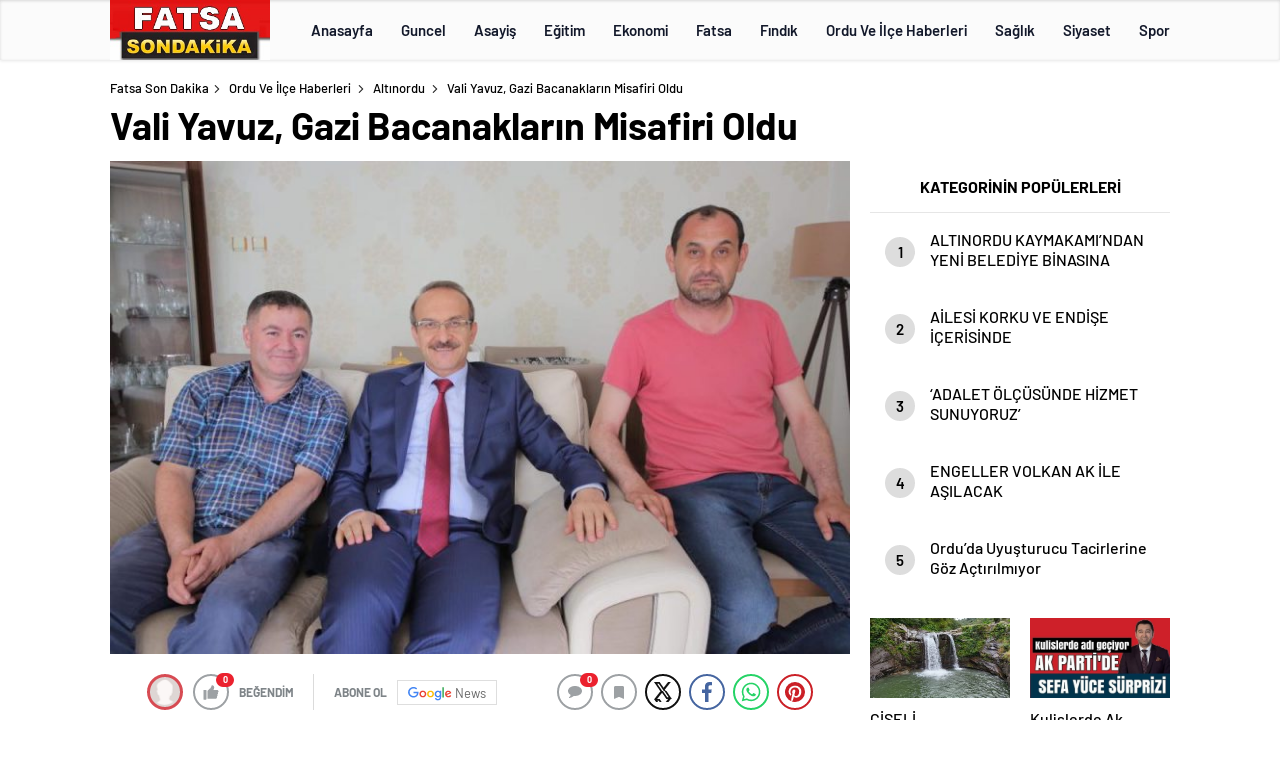

--- FILE ---
content_type: text/html; charset=UTF-8
request_url: https://fatsasondakika.com/vali-yavuz-gazi-bacanaklarin-misafiri-oldu/
body_size: 25326
content:
<!doctype html>
<html lang="tr" itemscope="" itemtype="https://schema.org/Organization">

<head>

    <meta http-equiv="Content-Type" content="text/html; charset=utf-8"/>
    <meta name="viewport" content="width=device-width, initial-scale=1.0, maximum-scale=1.0, user-scalable=no"/>
    <title>Vali Yavuz, Gazi Bacanakların Misafiri Oldu &#8211; Fatsa Son Dakika</title>
<meta name='robots' content='max-image-preview:large' />
<link rel='dns-prefetch' href='//cdn.quilljs.com' />
<link rel="alternate" title="oEmbed (JSON)" type="application/json+oembed" href="https://fatsasondakika.com/wp-json/oembed/1.0/embed?url=https%3A%2F%2Ffatsasondakika.com%2Fvali-yavuz-gazi-bacanaklarin-misafiri-oldu%2F" />
<link rel="alternate" title="oEmbed (XML)" type="text/xml+oembed" href="https://fatsasondakika.com/wp-json/oembed/1.0/embed?url=https%3A%2F%2Ffatsasondakika.com%2Fvali-yavuz-gazi-bacanaklarin-misafiri-oldu%2F&#038;format=xml" />
<style id='wp-img-auto-sizes-contain-inline-css' type='text/css'>
img:is([sizes=auto i],[sizes^="auto," i]){contain-intrinsic-size:3000px 1500px}
/*# sourceURL=wp-img-auto-sizes-contain-inline-css */
</style>
<style id='classic-theme-styles-inline-css' type='text/css'>
/*! This file is auto-generated */
.wp-block-button__link{color:#fff;background-color:#32373c;border-radius:9999px;box-shadow:none;text-decoration:none;padding:calc(.667em + 2px) calc(1.333em + 2px);font-size:1.125em}.wp-block-file__button{background:#32373c;color:#fff;text-decoration:none}
/*# sourceURL=/wp-includes/css/classic-themes.min.css */
</style>
<script type="text/javascript" src="https://fatsasondakika.com/wp-includes/js/jquery/jquery.min.js?ver=3.7.1" id="jquery-core-js"></script>
<script type="text/javascript" src="https://fatsasondakika.com/wp-includes/js/jquery/jquery-migrate.min.js?ver=3.4.1" id="jquery-migrate-js"></script>
<script type="text/javascript" id="jquery-js-after">
/* <![CDATA[ */
var $ = jQuery.noConflict();
//# sourceURL=jquery-js-after
/* ]]> */
</script>
<link rel="https://api.w.org/" href="https://fatsasondakika.com/wp-json/" /><link rel="alternate" title="JSON" type="application/json" href="https://fatsasondakika.com/wp-json/wp/v2/posts/5464" /><link rel="EditURI" type="application/rsd+xml" title="RSD" href="https://fatsasondakika.com/xmlrpc.php?rsd" />
<meta name="generator" content="WordPress 6.9" />
<link rel='shortlink' href='https://fatsasondakika.com/?p=5464' />
    <meta property="og:title" content="Vali Yavuz, Gazi Bacanakların Misafiri Oldu" />
                <meta property="og:image" content="https://fatsasondakika.com/wp-content/uploads/2018/05/vali-yavuz-gazi-bacanaklarin-misafiri-oldu.jpg" />
            <link rel="amphtml" href="https://fatsasondakika.com/vali-yavuz-gazi-bacanaklarin-misafiri-oldu/amp">        <style>
.header4-bottom{display: none !important;}
</style>
     
            
<div style="visibility:hidden; display:none;">		
<a href="https://www.turkhacks.com/" title="warez forum">warez forum</a> 
<a href="https://www.betting-union.com/">deneme bonusu veren siteler</a> 		
</div>		

    <link rel="Shortcut Icon" href="http://fatsasondakika.com/wp-content/uploads/2019/03/FATSAsondakikalogo.jpg" type="image/x-icon">
    <link rel="stylesheet" href="https://fatsasondakika.com/wp-content/themes/haberadam/Css/styles.css?v=1.0"/>
    <link rel="stylesheet" href="https://fatsasondakika.com/wp-content/themes/haberadam/Css/owl.carousel.min.css">
            <link rel="stylesheet" href="https://fatsasondakika.com/wp-content/themes/haberadam/icon/style.css"/>

        <link rel="stylesheet" href="https://fatsasondakika.com/wp-content/themes/haberadam/Css/theme_style.css">
    

    <link rel="preload" href="https://fatsasondakika.com/wp-content/themes/haberadam/fonts/barlow-regular.woff2" as="font"
          crossorigin>
    <link rel="preload" href="https://fatsasondakika.com/wp-content/themes/haberadam/fonts/barlow-medium.woff2" as="font" crossorigin>
    <link rel="preload" href="https://fatsasondakika.com/wp-content/themes/haberadam/fonts/barlow-semibold.woff2" as="font"
          crossorigin>
    <link rel="preload" href="https://fatsasondakika.com/wp-content/themes/haberadam/fonts/barlow-bold.woff2" as="font" crossorigin>
    <link rel="preload" href="https://fatsasondakika.com/wp-content/themes/haberadam/fonts/barlow-regular2.woff2" as="font"
          crossorigin>
    <link rel="preload" href="https://fatsasondakika.com/wp-content/themes/haberadam/fonts/barlow-medium2.woff2" as="font"
          crossorigin>
    <link rel="preload" href="https://fatsasondakika.com/wp-content/themes/haberadam/fonts/barlow-semibold2.woff2" as="font"
          crossorigin>
    <link rel="preload" href="https://fatsasondakika.com/wp-content/themes/haberadam/fonts/barlow-bold2.woff2" as="font" crossorigin>
    <style>
        @font-face {
            font-family: 'Barlow';
            font-style: normal;
            font-weight: 400;
            src: url(https://fatsasondakika.com/wp-content/themes/haberadam/fonts/barlow-regular.woff2) format('woff2');
            unicode-range: U+0000-00FF, U+0131, U+0152-0153, U+02BB-02BC, U+02C6, U+02DA, U+02DC, U+2000-206F, U+2074, U+20AC, U+2122, U+2191, U+2193, U+2212, U+2215, U+FEFF, U+FFFD;
            font-display: swap;
        }

        @font-face {
            font-family: 'Barlow';
            font-style: normal;
            font-weight: 500;
            src: url(https://fatsasondakika.com/wp-content/themes/haberadam/fonts/barlow-medium.woff2) format('woff2');
            unicode-range: U+0000-00FF, U+0131, U+0152-0153, U+02BB-02BC, U+02C6, U+02DA, U+02DC, U+2000-206F, U+2074, U+20AC, U+2122, U+2191, U+2193, U+2212, U+2215, U+FEFF, U+FFFD;
            font-display: swap;
        }

        @font-face {
            font-family: 'Barlow';
            font-style: normal;
            font-weight: 600;
            src: url(https://fatsasondakika.com/wp-content/themes/haberadam/fonts/barlow-semibold.woff2) format('woff2');
            unicode-range: U+0000-00FF, U+0131, U+0152-0153, U+02BB-02BC, U+02C6, U+02DA, U+02DC, U+2000-206F, U+2074, U+20AC, U+2122, U+2191, U+2193, U+2212, U+2215, U+FEFF, U+FFFD;
            font-display: swap;
        }

        @font-face {
            font-family: 'Barlow';
            font-style: normal;
            font-weight: 700;
            src: url(https://fatsasondakika.com/wp-content/themes/haberadam/fonts/barlow-bold.woff2) format('woff2');
            unicode-range: U+0000-00FF, U+0131, U+0152-0153, U+02BB-02BC, U+02C6, U+02DA, U+02DC, U+2000-206F, U+2074, U+20AC, U+2122, U+2191, U+2193, U+2212, U+2215, U+FEFF, U+FFFD;
            font-display: swap;
        }

        @font-face {
            font-family: 'Barlow';
            font-style: normal;
            font-weight: 400;
            src: url(https://fatsasondakika.com/wp-content/themes/haberadam/fonts/barlow-regular2.woff2) format('woff2');
            unicode-range: U+0100-024F, U+0259, U+1E00-1EFF, U+2020, U+20A0-20AB, U+20AD-20CF, U+2113, U+2C60-2C7F, U+A720-A7FF;
            font-display: swap;
        }

        @font-face {
            font-family: 'Barlow';
            font-style: normal;
            font-weight: 500;
            src: url(https://fatsasondakika.com/wp-content/themes/haberadam/fonts/barlow-medium2.woff2) format('woff2');
            unicode-range: U+0100-024F, U+0259, U+1E00-1EFF, U+2020, U+20A0-20AB, U+20AD-20CF, U+2113, U+2C60-2C7F, U+A720-A7FF;
            font-display: swap;
        }

        @font-face {
            font-family: 'Barlow';
            font-style: normal;
            font-weight: 600;
            src: url(https://fatsasondakika.com/wp-content/themes/haberadam/fonts/barlow-semibold2.woff2) format('woff2');
            unicode-range: U+0100-024F, U+0259, U+1E00-1EFF, U+2020, U+20A0-20AB, U+20AD-20CF, U+2113, U+2C60-2C7F, U+A720-A7FF;
            font-display: swap;
        }

        @font-face {
            font-family: 'Barlow';
            font-style: normal;
            font-weight: 700;
            src: url(https://fatsasondakika.com/wp-content/themes/haberadam/fonts/barlow-bold2.woff2) format('woff2');
            unicode-range: U+0100-024F, U+0259, U+1E00-1EFF, U+2020, U+20A0-20AB, U+20AD-20CF, U+2113, U+2C60-2C7F, U+A720-A7FF;
            font-display: swap;
        }
    </style>

        <style>
    body{
        background-color: #e5e5e5;
    }
    .scdovizin button, .scdovizintab > div.active{
        background-color: #db2027;
    }
    .scdovizintab > div.active{
        border-color: #db2027;
    }
    .scdovizin-inputs.scifull span{
        border-color: #db202725;
    }
    #header-shape-gradient {
        --color-stop: #db2027;
        --color-bot: #db2027;
    }
    #zuck-modal-content .story-viewer .slides .item>.media{width: 700px;}
    #zuck-modal-content .strydesc{color: }
    .newsBox2 > i{background: #db2027;opacity: 0.7;}
    .ayarlarkaydet.ayarkheader:hover {background-color:#db2027;}
    .iletisim svg.titledot rect {fill:#db2027;}
    .videoNewsBox ul li a strong:hover{color: #db2027}
    .pageWrapper .pageMainWrap .contentWrap .pageNav ul li.active a:before, header{background: #db2027}
    .pageWrapper .pageMainWrap .contentWrap .wideArea .contactForm .submit{background: #db2027}
    .tag{background: #db2027}
    .newsBox:hover>strong{color:#db2027}
    .newsBox>strong:hover{color:#db2027}
    .authorBox ul li a strong,#owl-wleft-slider3 .owl-nav button:hover{color:#db2027}
    .options-icons.iconcom:hover .icon-border {
      background-color: #db2027;
      border-color: #db2027;
    }
    @media only screen and (max-width: 480px) {
        .header-bottom {
            background: #db2027;
        }
    }

    .desk-menu-top ul li:first-child, .desk-menu-bottom-left li a:before, .desk-menu-bottom-right ul li a,
    .desk-menu-bottom-right ul li a span
    {color: #00000090}
    .desk-menu-bottom-left li a i{ background-color: #00000090 }
    .desk-menu-bottom-left li a, .desk-menu-bottom-right ul li a, .desk-menu-bottom-right ul li a span { border-color: #00000090; }
    .desk-menu-bottom-right ul li a span svg path { fill: #00000090; }

    .left .more a{background-color: #db2027}

    #home > .bottom > .left .twoLineNews > div > div > div > div > div > div a strong:hover{color: #db2027}
    .videoNewsBox ul li a span i{background: #db2027}
    .pageWrapper .pageMainWrap .contentWrap .wideArea .contactForm .submit{background: #db2027}
    .pageWrapper .pageMainWrap .contentWrap .pageNav ul li.active a:before{background: #db2027}
    .pageWrapper .pageMainWrap .contentWrap .pageNav ul li > a:before{background: #db2027}
    .header2.withHeader3 .hd-top, .hmfix .header2.withHeader3 .hd-bot.on, .hmfix .header-bottom.on, .wleft-slider-left li.active a figure, .hd-bot,
    .hd-bot, .header2.withHeader3 .hd-top, .hmfix .header2.withHeader3 .hd-bot.on, .yol-in-bottom ul li a span
    { border-color: #db2027; }
    header .menu-item-has-children ul.sub-menu{ background-color: #222222 }
    .desk-menu{ background-color:#2a2929 }
    .bvgl-title{border-color: #db2027 }
    div#owl-wleft-slider3 .owl-dots button:hover:after, div#owl-wleft-slider3 .owl-dots button.active:after,
    .main-manset .owl-dots button.active, .main-manset .owl-nav .owl-prev:hover, .main-manset .owl-nav .owl-next:hover,
    .tab-up-in .owl-dots button.active, .header-bottom-left:before, .header-bottom-left #logo,
    .header-bottom-left nav ul li a:after, .hd-bot-left #logo, .hd-bot-left .mobile-logo, a.mobile-logo, .gazete-detay-left ul li a:before
    {
        background-color: #db2027;
    }

    .yr-in a p:hover,.hd-bot-right nav ul li a:hover{ color:#db2027 }

    #owl-wleft-slider2 .owl-dots button.active,div#owl-wleft-slider .owl-dots button.active, div#owl-wleft-slider3 .owl-dots button.active,
    .tab-up-in .owl-dots button.active, .main-manset #owl-main-manset .owl-dot.active{
        background-color: #db2027 !important;
    }
    .yol-in-bottom ul li a span{ border-color: #db2027 !important; }

    #home.container .newsBox>strong span:hover, #home.container .newsBox>strong:hover span, .flmc .news-four-2 .news-four-in span:hover,
    .kat-grid-right-five a:hover strong, #home.container .newsBox>strong:hover span, .fively-left a:hover h5, .news-four-in a.news-four-link:hover .news-four-in-title span,
    .yol-in-bottom ul li a:hover span, .footer-links-left ul li a:hover, .gazete-detay-left ul li a:hover span, .gazete-detay-left ul li a.active span,
    .gazete-dr-gun li a:hover, .gazeteler-top h1 b
    {
        color: #db2027 !important;
    }

    .hm-top .select-vakit{ background-color: #db2027 }

    .mobile-menu h3{ color: #db2027 }

        footer .logo-pattern{background-color: #db2027}
    
    
    @media screen and (max-width:568px) {
        #home > .bottom .left .sixNewsSymmetry > div {
            width: 100%;
            flex: 100%;
            max-width: 100%;
            padding-left: 5px;
            padding-right: 5px !important;
        }
    }

        .ows-in h3, #owl-wleft-slider2 .ows-in h3, #owl-wleft-slider3 .ows-in h3, .main-manset-title h3,.tab-up-title h3{text-transform: unset;}
        .ows-in h3::first-line{color:#e5d520}
            .container .newsBox>strong:hover span{ color: #db2027 }
    .mid-va span:first-child{background-color: transparent}
    .weat-d-tag a:hover{background-color: #db2027 !important;border-color: #db2027 !important;}
</style>

    <script>
        var ajaxurl = "https://fatsasondakika.com/wp-admin/admin-ajax.php";
    </script>
<style id='global-styles-inline-css' type='text/css'>
:root{--wp--preset--aspect-ratio--square: 1;--wp--preset--aspect-ratio--4-3: 4/3;--wp--preset--aspect-ratio--3-4: 3/4;--wp--preset--aspect-ratio--3-2: 3/2;--wp--preset--aspect-ratio--2-3: 2/3;--wp--preset--aspect-ratio--16-9: 16/9;--wp--preset--aspect-ratio--9-16: 9/16;--wp--preset--color--black: #000000;--wp--preset--color--cyan-bluish-gray: #abb8c3;--wp--preset--color--white: #ffffff;--wp--preset--color--pale-pink: #f78da7;--wp--preset--color--vivid-red: #cf2e2e;--wp--preset--color--luminous-vivid-orange: #ff6900;--wp--preset--color--luminous-vivid-amber: #fcb900;--wp--preset--color--light-green-cyan: #7bdcb5;--wp--preset--color--vivid-green-cyan: #00d084;--wp--preset--color--pale-cyan-blue: #8ed1fc;--wp--preset--color--vivid-cyan-blue: #0693e3;--wp--preset--color--vivid-purple: #9b51e0;--wp--preset--gradient--vivid-cyan-blue-to-vivid-purple: linear-gradient(135deg,rgb(6,147,227) 0%,rgb(155,81,224) 100%);--wp--preset--gradient--light-green-cyan-to-vivid-green-cyan: linear-gradient(135deg,rgb(122,220,180) 0%,rgb(0,208,130) 100%);--wp--preset--gradient--luminous-vivid-amber-to-luminous-vivid-orange: linear-gradient(135deg,rgb(252,185,0) 0%,rgb(255,105,0) 100%);--wp--preset--gradient--luminous-vivid-orange-to-vivid-red: linear-gradient(135deg,rgb(255,105,0) 0%,rgb(207,46,46) 100%);--wp--preset--gradient--very-light-gray-to-cyan-bluish-gray: linear-gradient(135deg,rgb(238,238,238) 0%,rgb(169,184,195) 100%);--wp--preset--gradient--cool-to-warm-spectrum: linear-gradient(135deg,rgb(74,234,220) 0%,rgb(151,120,209) 20%,rgb(207,42,186) 40%,rgb(238,44,130) 60%,rgb(251,105,98) 80%,rgb(254,248,76) 100%);--wp--preset--gradient--blush-light-purple: linear-gradient(135deg,rgb(255,206,236) 0%,rgb(152,150,240) 100%);--wp--preset--gradient--blush-bordeaux: linear-gradient(135deg,rgb(254,205,165) 0%,rgb(254,45,45) 50%,rgb(107,0,62) 100%);--wp--preset--gradient--luminous-dusk: linear-gradient(135deg,rgb(255,203,112) 0%,rgb(199,81,192) 50%,rgb(65,88,208) 100%);--wp--preset--gradient--pale-ocean: linear-gradient(135deg,rgb(255,245,203) 0%,rgb(182,227,212) 50%,rgb(51,167,181) 100%);--wp--preset--gradient--electric-grass: linear-gradient(135deg,rgb(202,248,128) 0%,rgb(113,206,126) 100%);--wp--preset--gradient--midnight: linear-gradient(135deg,rgb(2,3,129) 0%,rgb(40,116,252) 100%);--wp--preset--font-size--small: 13px;--wp--preset--font-size--medium: 20px;--wp--preset--font-size--large: 36px;--wp--preset--font-size--x-large: 42px;--wp--preset--spacing--20: 0.44rem;--wp--preset--spacing--30: 0.67rem;--wp--preset--spacing--40: 1rem;--wp--preset--spacing--50: 1.5rem;--wp--preset--spacing--60: 2.25rem;--wp--preset--spacing--70: 3.38rem;--wp--preset--spacing--80: 5.06rem;--wp--preset--shadow--natural: 6px 6px 9px rgba(0, 0, 0, 0.2);--wp--preset--shadow--deep: 12px 12px 50px rgba(0, 0, 0, 0.4);--wp--preset--shadow--sharp: 6px 6px 0px rgba(0, 0, 0, 0.2);--wp--preset--shadow--outlined: 6px 6px 0px -3px rgb(255, 255, 255), 6px 6px rgb(0, 0, 0);--wp--preset--shadow--crisp: 6px 6px 0px rgb(0, 0, 0);}:where(.is-layout-flex){gap: 0.5em;}:where(.is-layout-grid){gap: 0.5em;}body .is-layout-flex{display: flex;}.is-layout-flex{flex-wrap: wrap;align-items: center;}.is-layout-flex > :is(*, div){margin: 0;}body .is-layout-grid{display: grid;}.is-layout-grid > :is(*, div){margin: 0;}:where(.wp-block-columns.is-layout-flex){gap: 2em;}:where(.wp-block-columns.is-layout-grid){gap: 2em;}:where(.wp-block-post-template.is-layout-flex){gap: 1.25em;}:where(.wp-block-post-template.is-layout-grid){gap: 1.25em;}.has-black-color{color: var(--wp--preset--color--black) !important;}.has-cyan-bluish-gray-color{color: var(--wp--preset--color--cyan-bluish-gray) !important;}.has-white-color{color: var(--wp--preset--color--white) !important;}.has-pale-pink-color{color: var(--wp--preset--color--pale-pink) !important;}.has-vivid-red-color{color: var(--wp--preset--color--vivid-red) !important;}.has-luminous-vivid-orange-color{color: var(--wp--preset--color--luminous-vivid-orange) !important;}.has-luminous-vivid-amber-color{color: var(--wp--preset--color--luminous-vivid-amber) !important;}.has-light-green-cyan-color{color: var(--wp--preset--color--light-green-cyan) !important;}.has-vivid-green-cyan-color{color: var(--wp--preset--color--vivid-green-cyan) !important;}.has-pale-cyan-blue-color{color: var(--wp--preset--color--pale-cyan-blue) !important;}.has-vivid-cyan-blue-color{color: var(--wp--preset--color--vivid-cyan-blue) !important;}.has-vivid-purple-color{color: var(--wp--preset--color--vivid-purple) !important;}.has-black-background-color{background-color: var(--wp--preset--color--black) !important;}.has-cyan-bluish-gray-background-color{background-color: var(--wp--preset--color--cyan-bluish-gray) !important;}.has-white-background-color{background-color: var(--wp--preset--color--white) !important;}.has-pale-pink-background-color{background-color: var(--wp--preset--color--pale-pink) !important;}.has-vivid-red-background-color{background-color: var(--wp--preset--color--vivid-red) !important;}.has-luminous-vivid-orange-background-color{background-color: var(--wp--preset--color--luminous-vivid-orange) !important;}.has-luminous-vivid-amber-background-color{background-color: var(--wp--preset--color--luminous-vivid-amber) !important;}.has-light-green-cyan-background-color{background-color: var(--wp--preset--color--light-green-cyan) !important;}.has-vivid-green-cyan-background-color{background-color: var(--wp--preset--color--vivid-green-cyan) !important;}.has-pale-cyan-blue-background-color{background-color: var(--wp--preset--color--pale-cyan-blue) !important;}.has-vivid-cyan-blue-background-color{background-color: var(--wp--preset--color--vivid-cyan-blue) !important;}.has-vivid-purple-background-color{background-color: var(--wp--preset--color--vivid-purple) !important;}.has-black-border-color{border-color: var(--wp--preset--color--black) !important;}.has-cyan-bluish-gray-border-color{border-color: var(--wp--preset--color--cyan-bluish-gray) !important;}.has-white-border-color{border-color: var(--wp--preset--color--white) !important;}.has-pale-pink-border-color{border-color: var(--wp--preset--color--pale-pink) !important;}.has-vivid-red-border-color{border-color: var(--wp--preset--color--vivid-red) !important;}.has-luminous-vivid-orange-border-color{border-color: var(--wp--preset--color--luminous-vivid-orange) !important;}.has-luminous-vivid-amber-border-color{border-color: var(--wp--preset--color--luminous-vivid-amber) !important;}.has-light-green-cyan-border-color{border-color: var(--wp--preset--color--light-green-cyan) !important;}.has-vivid-green-cyan-border-color{border-color: var(--wp--preset--color--vivid-green-cyan) !important;}.has-pale-cyan-blue-border-color{border-color: var(--wp--preset--color--pale-cyan-blue) !important;}.has-vivid-cyan-blue-border-color{border-color: var(--wp--preset--color--vivid-cyan-blue) !important;}.has-vivid-purple-border-color{border-color: var(--wp--preset--color--vivid-purple) !important;}.has-vivid-cyan-blue-to-vivid-purple-gradient-background{background: var(--wp--preset--gradient--vivid-cyan-blue-to-vivid-purple) !important;}.has-light-green-cyan-to-vivid-green-cyan-gradient-background{background: var(--wp--preset--gradient--light-green-cyan-to-vivid-green-cyan) !important;}.has-luminous-vivid-amber-to-luminous-vivid-orange-gradient-background{background: var(--wp--preset--gradient--luminous-vivid-amber-to-luminous-vivid-orange) !important;}.has-luminous-vivid-orange-to-vivid-red-gradient-background{background: var(--wp--preset--gradient--luminous-vivid-orange-to-vivid-red) !important;}.has-very-light-gray-to-cyan-bluish-gray-gradient-background{background: var(--wp--preset--gradient--very-light-gray-to-cyan-bluish-gray) !important;}.has-cool-to-warm-spectrum-gradient-background{background: var(--wp--preset--gradient--cool-to-warm-spectrum) !important;}.has-blush-light-purple-gradient-background{background: var(--wp--preset--gradient--blush-light-purple) !important;}.has-blush-bordeaux-gradient-background{background: var(--wp--preset--gradient--blush-bordeaux) !important;}.has-luminous-dusk-gradient-background{background: var(--wp--preset--gradient--luminous-dusk) !important;}.has-pale-ocean-gradient-background{background: var(--wp--preset--gradient--pale-ocean) !important;}.has-electric-grass-gradient-background{background: var(--wp--preset--gradient--electric-grass) !important;}.has-midnight-gradient-background{background: var(--wp--preset--gradient--midnight) !important;}.has-small-font-size{font-size: var(--wp--preset--font-size--small) !important;}.has-medium-font-size{font-size: var(--wp--preset--font-size--medium) !important;}.has-large-font-size{font-size: var(--wp--preset--font-size--large) !important;}.has-x-large-font-size{font-size: var(--wp--preset--font-size--x-large) !important;}
/*# sourceURL=global-styles-inline-css */
</style>
</head>

<body class=" hmfix  bgWhite mm-wrapper">
<header class="header4">
        <div class="header4-center">
        <div class="container">
            <div class="h4c-in">
                <div class="logo-pattern">
</div>

<a href="https://fatsasondakika.com/" id="logo" class="desktop-logo"><img src="http://fatsasondakika.com/wp-content/uploads/2019/03/FATSAsondakikalogo.jpg" class="logo-lzy" alt="Fatsa Son Dakika" /></a>
<a href="https://fatsasondakika.com/" class="mobile-logo"><img src="http://fatsasondakika.com/wp-content/uploads/2019/03/FATSAsondakikalogo.jpg" class="logo-lzy"  alt="Fatsa Son Dakika" /></a>                <nav>
                    <ul id="menu-ust-menu" class="menu"><li id="menu-item-8878" class="menu-item menu-item-type-custom menu-item-object-custom menu-item-home menu-item-8878"><a href="https://fatsasondakika.com/">Anasayfa</a></li>
<li id="menu-item-8854" class="menu-item menu-item-type-taxonomy menu-item-object-category menu-item-8854"><a href="https://fatsasondakika.com/category/guncel-haberler/">Guncel</a></li>
<li id="menu-item-8846" class="menu-item menu-item-type-taxonomy menu-item-object-category menu-item-8846"><a href="https://fatsasondakika.com/category/asayis/">Asayiş</a></li>
<li id="menu-item-8847" class="menu-item menu-item-type-taxonomy menu-item-object-category menu-item-8847"><a href="https://fatsasondakika.com/category/egitim/">Eğitim</a></li>
<li id="menu-item-8848" class="menu-item menu-item-type-taxonomy menu-item-object-category menu-item-8848"><a href="https://fatsasondakika.com/category/ekonomi/">Ekonomi</a></li>
<li id="menu-item-8849" class="menu-item menu-item-type-taxonomy menu-item-object-category menu-item-has-children menu-item-8849"><a href="https://fatsasondakika.com/category/fatsa/">Fatsa</a>
<ul class="sub-menu">
	<li id="menu-item-8850" class="menu-item menu-item-type-taxonomy menu-item-object-category menu-item-8850"><a href="https://fatsasondakika.com/category/fatsa-haberleri/">Fatsa Haberleri</a></li>
	<li id="menu-item-8851" class="menu-item menu-item-type-taxonomy menu-item-object-category menu-item-8851"><a href="https://fatsasondakika.com/category/fatsa-rehberi/">Fatsa Rehberi</a></li>
	<li id="menu-item-8852" class="menu-item menu-item-type-taxonomy menu-item-object-category menu-item-8852"><a href="https://fatsasondakika.com/category/fatsali-unluler/">Fatsalı Ünlüler</a></li>
</ul>
</li>
<li id="menu-item-8853" class="menu-item menu-item-type-taxonomy menu-item-object-category menu-item-has-children menu-item-8853"><a href="https://fatsasondakika.com/category/findik/">Fındık</a>
<ul class="sub-menu">
	<li id="menu-item-8877" class="menu-item menu-item-type-taxonomy menu-item-object-category menu-item-8877"><a href="https://fatsasondakika.com/category/findik-ve-fiyatlari/">Fındık Ve Fiyatları</a></li>
</ul>
</li>
<li id="menu-item-8855" class="menu-item menu-item-type-taxonomy menu-item-object-category current-post-ancestor menu-item-has-children menu-item-8855"><a href="https://fatsasondakika.com/category/ordu-ve-ilce-haberleri/">Ordu Ve İlçe Haberleri</a>
<ul class="sub-menu">
	<li id="menu-item-8856" class="menu-item menu-item-type-taxonomy menu-item-object-category menu-item-8856"><a href="https://fatsasondakika.com/category/ordu-ve-ilce-haberleri/akkus/">Akkuş</a></li>
	<li id="menu-item-8857" class="menu-item menu-item-type-taxonomy menu-item-object-category current-post-ancestor current-menu-parent current-post-parent menu-item-8857"><a href="https://fatsasondakika.com/category/ordu-ve-ilce-haberleri/altinordu/">Altınordu</a></li>
	<li id="menu-item-8858" class="menu-item menu-item-type-taxonomy menu-item-object-category menu-item-8858"><a href="https://fatsasondakika.com/category/ordu-ve-ilce-haberleri/aybasti/">Aybastı</a></li>
	<li id="menu-item-8859" class="menu-item menu-item-type-taxonomy menu-item-object-category menu-item-8859"><a href="https://fatsasondakika.com/category/ordu-ve-ilce-haberleri/camas/">Çamaş</a></li>
	<li id="menu-item-8860" class="menu-item menu-item-type-taxonomy menu-item-object-category menu-item-8860"><a href="https://fatsasondakika.com/category/ordu-ve-ilce-haberleri/catalpinar/">Çatalpınar</a></li>
	<li id="menu-item-8861" class="menu-item menu-item-type-taxonomy menu-item-object-category menu-item-8861"><a href="https://fatsasondakika.com/category/ordu-ve-ilce-haberleri/caybasi/">Çaybaşı</a></li>
	<li id="menu-item-8862" class="menu-item menu-item-type-taxonomy menu-item-object-category menu-item-8862"><a href="https://fatsasondakika.com/category/ordu-ve-ilce-haberleri/golkoy/">Gölköy</a></li>
	<li id="menu-item-8863" class="menu-item menu-item-type-taxonomy menu-item-object-category menu-item-8863"><a href="https://fatsasondakika.com/category/ordu-ve-ilce-haberleri/gulyali/">Gülyalı</a></li>
	<li id="menu-item-8864" class="menu-item menu-item-type-taxonomy menu-item-object-category menu-item-8864"><a href="https://fatsasondakika.com/category/ordu-ve-ilce-haberleri/gurgentepe/">Gürgentepe</a></li>
	<li id="menu-item-8865" class="menu-item menu-item-type-taxonomy menu-item-object-category menu-item-8865"><a href="https://fatsasondakika.com/category/ordu-ve-ilce-haberleri/ikizce/">İkizce</a></li>
	<li id="menu-item-8866" class="menu-item menu-item-type-taxonomy menu-item-object-category menu-item-8866"><a href="https://fatsasondakika.com/category/ordu-ve-ilce-haberleri/kabaduz/">Kabadüz</a></li>
	<li id="menu-item-8867" class="menu-item menu-item-type-taxonomy menu-item-object-category menu-item-8867"><a href="https://fatsasondakika.com/category/ordu-ve-ilce-haberleri/kabatas/">Kabataş</a></li>
	<li id="menu-item-8868" class="menu-item menu-item-type-taxonomy menu-item-object-category menu-item-8868"><a href="https://fatsasondakika.com/category/ordu-ve-ilce-haberleri/korgan/">Korgan</a></li>
	<li id="menu-item-8869" class="menu-item menu-item-type-taxonomy menu-item-object-category menu-item-8869"><a href="https://fatsasondakika.com/category/ordu-ve-ilce-haberleri/kumru/">Kumru</a></li>
	<li id="menu-item-8870" class="menu-item menu-item-type-taxonomy menu-item-object-category menu-item-8870"><a href="https://fatsasondakika.com/category/ordu-ve-ilce-haberleri/mesudiye/">Mesudiye</a></li>
	<li id="menu-item-8871" class="menu-item menu-item-type-taxonomy menu-item-object-category menu-item-8871"><a href="https://fatsasondakika.com/category/ordu-ve-ilce-haberleri/persembe/">Perşembe</a></li>
	<li id="menu-item-8872" class="menu-item menu-item-type-taxonomy menu-item-object-category menu-item-8872"><a href="https://fatsasondakika.com/category/ordu-ve-ilce-haberleri/ulubey/">Ulubey</a></li>
	<li id="menu-item-8873" class="menu-item menu-item-type-taxonomy menu-item-object-category menu-item-8873"><a href="https://fatsasondakika.com/category/ordu-ve-ilce-haberleri/unye/">Ünye</a></li>
</ul>
</li>
<li id="menu-item-8874" class="menu-item menu-item-type-taxonomy menu-item-object-category menu-item-8874"><a href="https://fatsasondakika.com/category/saglik/">Sağlık</a></li>
<li id="menu-item-8875" class="menu-item menu-item-type-taxonomy menu-item-object-category menu-item-8875"><a href="https://fatsasondakika.com/category/siyaset/">Siyaset</a></li>
<li id="menu-item-8876" class="menu-item menu-item-type-taxonomy menu-item-object-category menu-item-8876"><a href="https://fatsasondakika.com/category/spor-haberleri/">Spor</a></li>
</ul>                </nav>
            </div>
        </div>
    </div>
    <div class="header4-bottom">
        <div class="container">
            <div class="h4b-in">
                <div class="h4b-left">
                    <div class="hour24">
                        <svg xmlns="http://www.w3.org/2000/svg" id="Capa_1"  height="42" viewBox="0 0 532 502" width="42">
                            <path d="m372.754 341v-147h-30v60.645h-28.677v-60.645h-30v90.645h58.677v56.355z"fill="#fff" /><path d="m261.744 284.645v-89.47h-88v30h58v29.47h-58.678v89.468h88.199v-30h-58.199v-29.468z"fill="#fff" />
                            <g><path d="m100.123 256c0-91.327 74.3-165.627 165.626-165.627 32.112 0 63.661 9.485 90.445 26.969l-32.457 32.457 167.792 38.007-38.007-167.794-32.456 32.458c-44.373-33.928-98.999-52.47-155.317-52.47-68.38 0-132.667 26.629-181.019 74.98-48.352 48.353-74.981 112.64-74.981 181.02s26.629 132.667 74.981 181.02c48.352 48.351 112.639 74.98 181.019 74.98h15v-90.373h-15c-91.326 0-165.626-74.3-165.626-165.627z"/><path d="m303.03 458.511 5.469 29.498c9.412-1.745 18.811-4.088 27.936-6.965l-9.02-28.612c-7.964 2.51-16.169 4.556-24.385 6.079z"/><path d="m472.126 240.332 29.934-1.99c-.636-9.567-1.86-19.172-3.638-28.549l-29.475 5.588c1.553 8.192 2.622 16.587 3.179 24.951z"/><path d="m429.04 381.584 23.691 18.402c5.87-7.557 11.338-15.55 16.25-23.757l-25.74-15.408c-4.294 7.173-9.071 14.158-14.201 20.763z"/><path d="m472.294 265.506c-.443 8.363-1.399 16.771-2.841 24.988l29.549 5.184c1.649-9.402 2.742-19.02 3.249-28.584z"/><path d="m454.824 338.5 27.42 12.172c3.887-8.755 7.271-17.837 10.061-26.993l-28.697-8.742c-2.435 7.992-5.39 15.919-8.784 23.563z"/><path d="m393.692 417.261 18.619 23.523c7.494-5.932 14.707-12.385 21.439-19.179l-21.31-21.115c-5.886 5.942-12.194 11.584-18.748 16.771z"/><path d="m350.882 443.429 12.43 27.305c8.691-3.957 17.24-8.496 25.41-13.49l-15.648-25.596c-7.136 4.363-14.603 8.327-22.192 11.781z"/></g></svg>

                    </div>
                    <div class="h4b-carousel">
    <div id="owl-h4b" class="owl-carousel">
                <div>
            <span>00:52</span> <i>/</i>
            <a href="https://fatsasondakika.com/fatsanin-yollari-modernlesiyor/">FATSA’NIN YOLLARI MODERNLEŞİYOR</a>
        </div>
                <div>
            <span>00:52</span> <i>/</i>
            <a href="https://fatsasondakika.com/mahmut-ozerin-ankara-mesaisi-kabaduze-yatirima-donustu/">Mahmut Özer’in Ankara Mesaisi Kabadüz’e Yatırıma Dönüştü</a>
        </div>
                <div>
            <span>23:43</span> <i>/</i>
            <a href="https://fatsasondakika.com/mahmut-ozerden-saglik-bakanina-ziyaret/">Mahmut Özer’den Sağlık Bakanı’na Ziyaret</a>
        </div>
                <div>
            <span>14:32</span> <i>/</i>
            <a href="https://fatsasondakika.com/orduya-dev-yatirim-4-ilceye-16-milyon-tl-hibe-destegi/">Ordu’ya Dev Yatırım! 4 İlçeye 16 Milyon TL Hibe Desteği</a>
        </div>
                <div>
            <span>23:37</span> <i>/</i>
            <a href="https://fatsasondakika.com/ulubeyden-ozere-tesekkur/">ULUBEY’DEN ÖZER’E TEŞEKKÜR</a>
        </div>
                <div>
            <span>19:48</span> <i>/</i>
            <a href="https://fatsasondakika.com/ak-partili-sirakayadan-imamoglu-sorusturmasina-yonelik-aciklamalara-sert-tepki/">AK Partili Sırakaya’dan İmamoğlu Soruşturmasına Yönelik Açıklamalara Sert Tepki!</a>
        </div>
                <div>
            <span>17:43</span> <i>/</i>
            <a href="https://fatsasondakika.com/ulubey-sarpdere-damarli-yolunda-asfaltlama-calismalari-devam-ediyor/">Ulubey-Sarpdere-Damarlı Yolu’nda asfaltlama çalışmaları devam ediyor</a>
        </div>
                <div>
            <span>02:17</span> <i>/</i>
            <a href="https://fatsasondakika.com/2024-yili-nufus-verileri-aciklandi/">2024 Yılı Nüfus Verileri Açıklandı</a>
        </div>
                <div>
            <span>02:00</span> <i>/</i>
            <a href="https://fatsasondakika.com/fatsada-kapali-yuzme-havuzu-hizmete-girdi/">FATSA&#8217;DA KAPALI YÜZME HAVUZU HİZMETE GİRDİ</a>
        </div>
            </div>
</div>                </div>
                <div class="h4b-right">
                    <a href="https://fatsasondakika.com">Son dakika <u>haberleri</u></a>
                    <div class="hd-top-right">
                        <div class="header-bottom-right-options">
                            
<ul>

    <li class="hdr-s "><a href="javascript:;">
      <svg id="asd" class="des-g" data-name="Layer 1" xmlns="https://www.w3.org/2000/svg" width="17" height="19" viewBox="0 0 23.08 23.2"><path d="M15.39,15.39l7,7.11ZM1,9.09a8.09,8.09,0,1,1,8.09,8.08A8.09,8.09,0,0,1,1,9.09Z" transform="translate(0 0)" style="fill:none;stroke:#222;stroke-linecap:round;stroke-width:2px"></path></svg>
            <!--<img src="https://fatsasondakika.com/wp-content/themes/haberadam/img/icons/searchw.png" alt="s" class="mb-g">-->

            <svg id="asd" class="mobileg-g" data-name="Layer 1" xmlns="https://www.w3.org/2000/svg" width="17" height="19" viewBox="0 0 23.08 23.2"><path d="M15.39,15.39l7,7.11ZM1,9.09a8.09,8.09,0,1,1,8.09,8.08A8.09,8.09,0,0,1,1,9.09Z" transform="translate(0 0)" style="fill:none;stroke:#fff;stroke-linecap:round;stroke-width:2px"></path></svg>
        </a>
        <div class="header-search-form" style="visibility: hidden;opacity: 0;transform: translateY(10px);">
            <div class="container">
                <div class="hsf-in">
                    <form class="" action="https://fatsasondakika.com/" method="get">
                        <input type="text" name="s" placeholder="Ne aramak istersiniz?">
                          <div class="s-close">
                            <svg width="12" height="12" version="1.1" id="Capa_1" xmlns="https://www.w3.org/2000/svg" xmlns:xlink="https://www.w3.org/1999/xlink" x="0px" y="0px"
                               viewBox="0 0 47.971 47.971" style="enable-background:new 0 0 47.971 47.971;" xml:space="preserve">
                            <g>
                              <path d="M28.228,23.986L47.092,5.122c1.172-1.171,1.172-3.071,0-4.242c-1.172-1.172-3.07-1.172-4.242,0L23.986,19.744L5.121,0.88
                                c-1.172-1.172-3.07-1.172-4.242,0c-1.172,1.171-1.172,3.071,0,4.242l18.865,18.864L0.879,42.85c-1.172,1.171-1.172,3.071,0,4.242
                                C1.465,47.677,2.233,47.97,3,47.97s1.535-0.293,2.121-0.879l18.865-18.864L42.85,47.091c0.586,0.586,1.354,0.879,2.121,0.879
                                s1.535-0.293,2.121-0.879c1.172-1.171,1.172-3.071,0-4.242L28.228,23.986z" fill="#222"/>
                            </g>
                            <g>
                            </g>
                            <g>
                            </g>
                            <g>
                            </g>
                            <g>
                            </g>
                            <g>
                            </g>
                            <g>
                            </g>
                            <g>
                            </g>
                            <g>
                            </g>
                            <g>
                            </g>
                            <g>
                            </g>
                            <g>
                            </g>
                            <g>
                            </g>
                            <g>
                            </g>
                            <g>
                            </g>
                            <g>
                            </g>
                            </svg>

                          </div>
                    </form>
                </div>
            </div>
        </div>
    </li>
    <li >
                        <a href="https://fatsasondakika.com/giris">
                    <svg xmlns="https://www.w3.org/2000/svg" class="des-g" width="17" height="18" viewBox="0 0 18 20"><path d="M1683,42V40a4,4,0,0,0-4-4h-6a4,4,0,0,0-4,4v2h-2V40a6,6,0,0,1,6-6h6a6,6,0,0,1,6,6v2Zm-12-15a5,5,0,1,1,5,5A5,5,0,0,1,1671,27Zm2,0a3,3,0,1,0,3-3A3,3,0,0,0,1673,27Z" transform="translate(-1667 -22)" fill="#222"/></svg>
                                        <svg xmlns="https://www.w3.org/2000/svg" class="mobileg-g" width="17" height="18" viewBox="0 0 18 20"><path d="M1683,42V40a4,4,0,0,0-4-4h-6a4,4,0,0,0-4,4v2h-2V40a6,6,0,0,1,6-6h6a6,6,0,0,1,6,6v2Zm-12-15a5,5,0,1,1,5,5A5,5,0,0,1,1671,27Zm2,0a3,3,0,1,0,3-3A3,3,0,0,0,1673,27Z" transform="translate(-1667 -22)" fill="#fff"/></svg>
            </a></li>
    <li >
        <div class="hamburger m-toggle">
            <div class="hamburger-in">
                <span></span>
                <span></span>
                <span></span>
            </div>
        </div>
    </li>
</ul>
                        </div>
                    </div>
                </div>
            </div>
        </div>
    </div>
    <div class="mobileSearch">
      <div class="mobileSearch-close">
        <div class="mss-close">
                            <svg width="12" height="12" version="1.1" id="Capa_1" xmlns="https://www.w3.org/2000/svg" xmlns:xlink="https://www.w3.org/1999/xlink" x="0px" y="0px" viewBox="0 0 47.971 47.971" style="enable-background:new 0 0 47.971 47.971;" xml:space="preserve">
                            <g>
                              <path d="M28.228,23.986L47.092,5.122c1.172-1.171,1.172-3.071,0-4.242c-1.172-1.172-3.07-1.172-4.242,0L23.986,19.744L5.121,0.88
                                c-1.172-1.172-3.07-1.172-4.242,0c-1.172,1.171-1.172,3.071,0,4.242l18.865,18.864L0.879,42.85c-1.172,1.171-1.172,3.071,0,4.242
                                C1.465,47.677,2.233,47.97,3,47.97s1.535-0.293,2.121-0.879l18.865-18.864L42.85,47.091c0.586,0.586,1.354,0.879,2.121,0.879
                                s1.535-0.293,2.121-0.879c1.172-1.171,1.172-3.071,0-4.242L28.228,23.986z" fill="#222"></path>
                              </g><g></g><g></g><g></g><g></g><g></g><g></g><g></g><g></g><g></g><g></g><g></g><g></g><g></g><g></g><g></g>
                            </svg>

                          </div>
      </div>
      <div class="mobileSearch-top">
        <form method="get" action="https://fatsasondakika.com/">
        <div class="mobileSearch-flex">
            <button type="submit">
                <svg id="asdf" data-name="Layer 1" xmlns="https://www.w3.org/2000/svg" width="17" height="19" viewBox="0 0 23.08 23.2"><path d="M15.39,15.39l7,7.11ZM1,9.09a8.09,8.09,0,1,1,8.09,8.08A8.09,8.09,0,0,1,1,9.09Z" transform="translate(0 0)" style="fill:none;stroke:#fff;stroke-linecap:round;stroke-width:2px"></path></svg>
            </button>
            <input type="text" name="s" placeholder="Hızlı Ara" required="">
        </div>
    </form>
      </div>
      <div class="mobileSearch-bottom">
        <ul>
                            <li>
                    <a href="https://fatsasondakika.com/etiketler/zorunlu-arac-trafik-sigortasi-ve-2024-fiyatlarinin-onemi/"><svg version="1.1" id="Capa_1" width="12px" height="12px" xmlns="https://www.w3.org/2000/svg" xmlns:xlink="http://www.w3.org/1999/xlink" x="0px" y="0px"
                                                  viewBox="0 0 512 512" style="enable-background:new 0 0 512 512;" xml:space="preserve">
              <g><g>
                      <path d="M506.134,241.843c-0.006-0.006-0.011-0.013-0.018-0.019l-104.504-104c-7.829-7.791-20.492-7.762-28.285,0.068
                    c-7.792,7.829-7.762,20.492,0.067,28.284L443.558,236H20c-11.046,0-20,8.954-20,20c0,11.046,8.954,20,20,20h423.557
                    l-70.162,69.824c-7.829,7.792-7.859,20.455-0.067,28.284c7.793,7.831,20.457,7.858,28.285,0.068l104.504-104
                    c0.006-0.006,0.011-0.013,0.018-0.019C513.968,262.339,513.943,249.635,506.134,241.843z"/>
                  </g></g><g></g><g></g><g></g><g></g><g></g><g></g><g></g><g></g><g></g><g></g><g></g><g></g><g></g><g></g><g></g></svg>
                        Zorunlu Araç Trafik Sigortası ve 2024 Fiyatlarının Önemi</a>
                </li>
                            <li>
                    <a href="https://fatsasondakika.com/etiketler/ziver/"><svg version="1.1" id="Capa_1" width="12px" height="12px" xmlns="https://www.w3.org/2000/svg" xmlns:xlink="http://www.w3.org/1999/xlink" x="0px" y="0px"
                                                  viewBox="0 0 512 512" style="enable-background:new 0 0 512 512;" xml:space="preserve">
              <g><g>
                      <path d="M506.134,241.843c-0.006-0.006-0.011-0.013-0.018-0.019l-104.504-104c-7.829-7.791-20.492-7.762-28.285,0.068
                    c-7.792,7.829-7.762,20.492,0.067,28.284L443.558,236H20c-11.046,0-20,8.954-20,20c0,11.046,8.954,20,20,20h423.557
                    l-70.162,69.824c-7.829,7.792-7.859,20.455-0.067,28.284c7.793,7.831,20.457,7.858,28.285,0.068l104.504-104
                    c0.006-0.006,0.011-0.013,0.018-0.019C513.968,262.339,513.943,249.635,506.134,241.843z"/>
                  </g></g><g></g><g></g><g></g><g></g><g></g><g></g><g></g><g></g><g></g><g></g><g></g><g></g><g></g><g></g><g></g></svg>
                        Ziver</a>
                </li>
                            <li>
                    <a href="https://fatsasondakika.com/etiketler/ziraat/"><svg version="1.1" id="Capa_1" width="12px" height="12px" xmlns="https://www.w3.org/2000/svg" xmlns:xlink="http://www.w3.org/1999/xlink" x="0px" y="0px"
                                                  viewBox="0 0 512 512" style="enable-background:new 0 0 512 512;" xml:space="preserve">
              <g><g>
                      <path d="M506.134,241.843c-0.006-0.006-0.011-0.013-0.018-0.019l-104.504-104c-7.829-7.791-20.492-7.762-28.285,0.068
                    c-7.792,7.829-7.762,20.492,0.067,28.284L443.558,236H20c-11.046,0-20,8.954-20,20c0,11.046,8.954,20,20,20h423.557
                    l-70.162,69.824c-7.829,7.792-7.859,20.455-0.067,28.284c7.793,7.831,20.457,7.858,28.285,0.068l104.504-104
                    c0.006-0.006,0.011-0.013,0.018-0.019C513.968,262.339,513.943,249.635,506.134,241.843z"/>
                  </g></g><g></g><g></g><g></g><g></g><g></g><g></g><g></g><g></g><g></g><g></g><g></g><g></g><g></g><g></g><g></g></svg>
                        Ziraat</a>
                </li>
                            <li>
                    <a href="https://fatsasondakika.com/etiketler/zenpoliklinik-sac-ekimi/"><svg version="1.1" id="Capa_1" width="12px" height="12px" xmlns="https://www.w3.org/2000/svg" xmlns:xlink="http://www.w3.org/1999/xlink" x="0px" y="0px"
                                                  viewBox="0 0 512 512" style="enable-background:new 0 0 512 512;" xml:space="preserve">
              <g><g>
                      <path d="M506.134,241.843c-0.006-0.006-0.011-0.013-0.018-0.019l-104.504-104c-7.829-7.791-20.492-7.762-28.285,0.068
                    c-7.792,7.829-7.762,20.492,0.067,28.284L443.558,236H20c-11.046,0-20,8.954-20,20c0,11.046,8.954,20,20,20h423.557
                    l-70.162,69.824c-7.829,7.792-7.859,20.455-0.067,28.284c7.793,7.831,20.457,7.858,28.285,0.068l104.504-104
                    c0.006-0.006,0.011-0.013,0.018-0.019C513.968,262.339,513.943,249.635,506.134,241.843z"/>
                  </g></g><g></g><g></g><g></g><g></g><g></g><g></g><g></g><g></g><g></g><g></g><g></g><g></g><g></g><g></g><g></g></svg>
                        ZenPoliklinik Saç Ekimi</a>
                </li>
                            <li>
                    <a href="https://fatsasondakika.com/etiketler/zeki-maytalman/"><svg version="1.1" id="Capa_1" width="12px" height="12px" xmlns="https://www.w3.org/2000/svg" xmlns:xlink="http://www.w3.org/1999/xlink" x="0px" y="0px"
                                                  viewBox="0 0 512 512" style="enable-background:new 0 0 512 512;" xml:space="preserve">
              <g><g>
                      <path d="M506.134,241.843c-0.006-0.006-0.011-0.013-0.018-0.019l-104.504-104c-7.829-7.791-20.492-7.762-28.285,0.068
                    c-7.792,7.829-7.762,20.492,0.067,28.284L443.558,236H20c-11.046,0-20,8.954-20,20c0,11.046,8.954,20,20,20h423.557
                    l-70.162,69.824c-7.829,7.792-7.859,20.455-0.067,28.284c7.793,7.831,20.457,7.858,28.285,0.068l104.504-104
                    c0.006-0.006,0.011-0.013,0.018-0.019C513.968,262.339,513.943,249.635,506.134,241.843z"/>
                  </g></g><g></g><g></g><g></g><g></g><g></g><g></g><g></g><g></g><g></g><g></g><g></g><g></g><g></g><g></g><g></g></svg>
                        Zeki MAYTALMAN</a>
                </li>
                            <li>
                    <a href="https://fatsasondakika.com/etiketler/zamanda/"><svg version="1.1" id="Capa_1" width="12px" height="12px" xmlns="https://www.w3.org/2000/svg" xmlns:xlink="http://www.w3.org/1999/xlink" x="0px" y="0px"
                                                  viewBox="0 0 512 512" style="enable-background:new 0 0 512 512;" xml:space="preserve">
              <g><g>
                      <path d="M506.134,241.843c-0.006-0.006-0.011-0.013-0.018-0.019l-104.504-104c-7.829-7.791-20.492-7.762-28.285,0.068
                    c-7.792,7.829-7.762,20.492,0.067,28.284L443.558,236H20c-11.046,0-20,8.954-20,20c0,11.046,8.954,20,20,20h423.557
                    l-70.162,69.824c-7.829,7.792-7.859,20.455-0.067,28.284c7.793,7.831,20.457,7.858,28.285,0.068l104.504-104
                    c0.006-0.006,0.011-0.013,0.018-0.019C513.968,262.339,513.943,249.635,506.134,241.843z"/>
                  </g></g><g></g><g></g><g></g><g></g><g></g><g></g><g></g><g></g><g></g><g></g><g></g><g></g><g></g><g></g><g></g></svg>
                        zamanda</a>
                </li>
                            <li>
                    <a href="https://fatsasondakika.com/etiketler/zamana/"><svg version="1.1" id="Capa_1" width="12px" height="12px" xmlns="https://www.w3.org/2000/svg" xmlns:xlink="http://www.w3.org/1999/xlink" x="0px" y="0px"
                                                  viewBox="0 0 512 512" style="enable-background:new 0 0 512 512;" xml:space="preserve">
              <g><g>
                      <path d="M506.134,241.843c-0.006-0.006-0.011-0.013-0.018-0.019l-104.504-104c-7.829-7.791-20.492-7.762-28.285,0.068
                    c-7.792,7.829-7.762,20.492,0.067,28.284L443.558,236H20c-11.046,0-20,8.954-20,20c0,11.046,8.954,20,20,20h423.557
                    l-70.162,69.824c-7.829,7.792-7.859,20.455-0.067,28.284c7.793,7.831,20.457,7.858,28.285,0.068l104.504-104
                    c0.006-0.006,0.011-0.013,0.018-0.019C513.968,262.339,513.943,249.635,506.134,241.843z"/>
                  </g></g><g></g><g></g><g></g><g></g><g></g><g></g><g></g><g></g><g></g><g></g><g></g><g></g><g></g><g></g><g></g></svg>
                        zamana</a>
                </li>
                            <li>
                    <a href="https://fatsasondakika.com/etiketler/zalim-eller/"><svg version="1.1" id="Capa_1" width="12px" height="12px" xmlns="https://www.w3.org/2000/svg" xmlns:xlink="http://www.w3.org/1999/xlink" x="0px" y="0px"
                                                  viewBox="0 0 512 512" style="enable-background:new 0 0 512 512;" xml:space="preserve">
              <g><g>
                      <path d="M506.134,241.843c-0.006-0.006-0.011-0.013-0.018-0.019l-104.504-104c-7.829-7.791-20.492-7.762-28.285,0.068
                    c-7.792,7.829-7.762,20.492,0.067,28.284L443.558,236H20c-11.046,0-20,8.954-20,20c0,11.046,8.954,20,20,20h423.557
                    l-70.162,69.824c-7.829,7.792-7.859,20.455-0.067,28.284c7.793,7.831,20.457,7.858,28.285,0.068l104.504-104
                    c0.006-0.006,0.011-0.013,0.018-0.019C513.968,262.339,513.943,249.635,506.134,241.843z"/>
                  </g></g><g></g><g></g><g></g><g></g><g></g><g></g><g></g><g></g><g></g><g></g><g></g><g></g><g></g><g></g><g></g></svg>
                        Zalim Eller</a>
                </li>
                            <li>
                    <a href="https://fatsasondakika.com/etiketler/zabi/"><svg version="1.1" id="Capa_1" width="12px" height="12px" xmlns="https://www.w3.org/2000/svg" xmlns:xlink="http://www.w3.org/1999/xlink" x="0px" y="0px"
                                                  viewBox="0 0 512 512" style="enable-background:new 0 0 512 512;" xml:space="preserve">
              <g><g>
                      <path d="M506.134,241.843c-0.006-0.006-0.011-0.013-0.018-0.019l-104.504-104c-7.829-7.791-20.492-7.762-28.285,0.068
                    c-7.792,7.829-7.762,20.492,0.067,28.284L443.558,236H20c-11.046,0-20,8.954-20,20c0,11.046,8.954,20,20,20h423.557
                    l-70.162,69.824c-7.829,7.792-7.859,20.455-0.067,28.284c7.793,7.831,20.457,7.858,28.285,0.068l104.504-104
                    c0.006-0.006,0.011-0.013,0.018-0.019C513.968,262.339,513.943,249.635,506.134,241.843z"/>
                  </g></g><g></g><g></g><g></g><g></g><g></g><g></g><g></g><g></g><g></g><g></g><g></g><g></g><g></g><g></g><g></g></svg>
                        Zabı</a>
                </li>
                            <li>
                    <a href="https://fatsasondakika.com/etiketler/yuzunden/"><svg version="1.1" id="Capa_1" width="12px" height="12px" xmlns="https://www.w3.org/2000/svg" xmlns:xlink="http://www.w3.org/1999/xlink" x="0px" y="0px"
                                                  viewBox="0 0 512 512" style="enable-background:new 0 0 512 512;" xml:space="preserve">
              <g><g>
                      <path d="M506.134,241.843c-0.006-0.006-0.011-0.013-0.018-0.019l-104.504-104c-7.829-7.791-20.492-7.762-28.285,0.068
                    c-7.792,7.829-7.762,20.492,0.067,28.284L443.558,236H20c-11.046,0-20,8.954-20,20c0,11.046,8.954,20,20,20h423.557
                    l-70.162,69.824c-7.829,7.792-7.859,20.455-0.067,28.284c7.793,7.831,20.457,7.858,28.285,0.068l104.504-104
                    c0.006-0.006,0.011-0.013,0.018-0.019C513.968,262.339,513.943,249.635,506.134,241.843z"/>
                  </g></g><g></g><g></g><g></g><g></g><g></g><g></g><g></g><g></g><g></g><g></g><g></g><g></g><g></g><g></g><g></g></svg>
                        yüzünden</a>
                </li>
                    </ul>
      </div>
    </div>
</header>
<script src="https://fatsasondakika.com/wp-content/themes/haberadam/js/highchartssrc.js"></script>
<script>
    
    Highcharts.setOptions({
        lang: {
            shortMonths: [
                'Ocak', 'Şubat', 'Mart', 'Nisan', 'Mayıs', 'Haziran', 'Temmuz',
                'Ağustos', 'Eylül', 'Ekim', 'Kasım', 'Aralık'
            ],
            months: [
                'Ocak', 'Şubat', 'Mart', 'Nisan', 'Mayıs', 'Haziran', 'Temmuz',
                'Ağustos', 'Eylül', 'Ekim', 'Kasım', 'Aralık'
            ],
            weekdays: [
                'Pazartesi', 'Salı', 'Çarşamba', 'Perşembe', 'Cuma', 'Cumartesi', 'Pazar'
            ],
            resetZoom: "Sıfırla",
        }
    });
</script>

<div class="mobile-menu" style="transform: translate(-100%);visibility: hidden;">


    <div class="mobile-menu-header">
      <svg xmlns="https://www.w3.org/2000/svg" width="18" height="14" viewBox="0 0 14.001 10">
                                <path d="M1731,4269h10.637l-2.643,2.751,1.2,1.25,3.6-3.75h0l1.2-1.25-4.806-5-1.2,1.249,2.643,2.751H1731Z" transform="translate(-1731 -4263)" fill="#5c5c5c"></path>
                            </svg>
      <span>Mobil Menü</span>
    </div>
    <div class="mmh-bottom">
        <ul id="menu-ust-menu-1" class="menu"><li class="menu-item menu-item-type-custom menu-item-object-custom menu-item-home menu-item-8878"><a href="https://fatsasondakika.com/">Anasayfa</a></li>
<li class="menu-item menu-item-type-taxonomy menu-item-object-category menu-item-8854"><a href="https://fatsasondakika.com/category/guncel-haberler/">Guncel</a></li>
<li class="menu-item menu-item-type-taxonomy menu-item-object-category menu-item-8846"><a href="https://fatsasondakika.com/category/asayis/">Asayiş</a></li>
<li class="menu-item menu-item-type-taxonomy menu-item-object-category menu-item-8847"><a href="https://fatsasondakika.com/category/egitim/">Eğitim</a></li>
<li class="menu-item menu-item-type-taxonomy menu-item-object-category menu-item-8848"><a href="https://fatsasondakika.com/category/ekonomi/">Ekonomi</a></li>
<li class="menu-item menu-item-type-taxonomy menu-item-object-category menu-item-has-children menu-item-8849"><a href="https://fatsasondakika.com/category/fatsa/">Fatsa</a>
<ul class="sub-menu">
	<li class="menu-item menu-item-type-taxonomy menu-item-object-category menu-item-8850"><a href="https://fatsasondakika.com/category/fatsa-haberleri/">Fatsa Haberleri</a></li>
	<li class="menu-item menu-item-type-taxonomy menu-item-object-category menu-item-8851"><a href="https://fatsasondakika.com/category/fatsa-rehberi/">Fatsa Rehberi</a></li>
	<li class="menu-item menu-item-type-taxonomy menu-item-object-category menu-item-8852"><a href="https://fatsasondakika.com/category/fatsali-unluler/">Fatsalı Ünlüler</a></li>
</ul>
</li>
<li class="menu-item menu-item-type-taxonomy menu-item-object-category menu-item-has-children menu-item-8853"><a href="https://fatsasondakika.com/category/findik/">Fındık</a>
<ul class="sub-menu">
	<li class="menu-item menu-item-type-taxonomy menu-item-object-category menu-item-8877"><a href="https://fatsasondakika.com/category/findik-ve-fiyatlari/">Fındık Ve Fiyatları</a></li>
</ul>
</li>
<li class="menu-item menu-item-type-taxonomy menu-item-object-category current-post-ancestor menu-item-has-children menu-item-8855"><a href="https://fatsasondakika.com/category/ordu-ve-ilce-haberleri/">Ordu Ve İlçe Haberleri</a>
<ul class="sub-menu">
	<li class="menu-item menu-item-type-taxonomy menu-item-object-category menu-item-8856"><a href="https://fatsasondakika.com/category/ordu-ve-ilce-haberleri/akkus/">Akkuş</a></li>
	<li class="menu-item menu-item-type-taxonomy menu-item-object-category current-post-ancestor current-menu-parent current-post-parent menu-item-8857"><a href="https://fatsasondakika.com/category/ordu-ve-ilce-haberleri/altinordu/">Altınordu</a></li>
	<li class="menu-item menu-item-type-taxonomy menu-item-object-category menu-item-8858"><a href="https://fatsasondakika.com/category/ordu-ve-ilce-haberleri/aybasti/">Aybastı</a></li>
	<li class="menu-item menu-item-type-taxonomy menu-item-object-category menu-item-8859"><a href="https://fatsasondakika.com/category/ordu-ve-ilce-haberleri/camas/">Çamaş</a></li>
	<li class="menu-item menu-item-type-taxonomy menu-item-object-category menu-item-8860"><a href="https://fatsasondakika.com/category/ordu-ve-ilce-haberleri/catalpinar/">Çatalpınar</a></li>
	<li class="menu-item menu-item-type-taxonomy menu-item-object-category menu-item-8861"><a href="https://fatsasondakika.com/category/ordu-ve-ilce-haberleri/caybasi/">Çaybaşı</a></li>
	<li class="menu-item menu-item-type-taxonomy menu-item-object-category menu-item-8862"><a href="https://fatsasondakika.com/category/ordu-ve-ilce-haberleri/golkoy/">Gölköy</a></li>
	<li class="menu-item menu-item-type-taxonomy menu-item-object-category menu-item-8863"><a href="https://fatsasondakika.com/category/ordu-ve-ilce-haberleri/gulyali/">Gülyalı</a></li>
	<li class="menu-item menu-item-type-taxonomy menu-item-object-category menu-item-8864"><a href="https://fatsasondakika.com/category/ordu-ve-ilce-haberleri/gurgentepe/">Gürgentepe</a></li>
	<li class="menu-item menu-item-type-taxonomy menu-item-object-category menu-item-8865"><a href="https://fatsasondakika.com/category/ordu-ve-ilce-haberleri/ikizce/">İkizce</a></li>
	<li class="menu-item menu-item-type-taxonomy menu-item-object-category menu-item-8866"><a href="https://fatsasondakika.com/category/ordu-ve-ilce-haberleri/kabaduz/">Kabadüz</a></li>
	<li class="menu-item menu-item-type-taxonomy menu-item-object-category menu-item-8867"><a href="https://fatsasondakika.com/category/ordu-ve-ilce-haberleri/kabatas/">Kabataş</a></li>
	<li class="menu-item menu-item-type-taxonomy menu-item-object-category menu-item-8868"><a href="https://fatsasondakika.com/category/ordu-ve-ilce-haberleri/korgan/">Korgan</a></li>
	<li class="menu-item menu-item-type-taxonomy menu-item-object-category menu-item-8869"><a href="https://fatsasondakika.com/category/ordu-ve-ilce-haberleri/kumru/">Kumru</a></li>
	<li class="menu-item menu-item-type-taxonomy menu-item-object-category menu-item-8870"><a href="https://fatsasondakika.com/category/ordu-ve-ilce-haberleri/mesudiye/">Mesudiye</a></li>
	<li class="menu-item menu-item-type-taxonomy menu-item-object-category menu-item-8871"><a href="https://fatsasondakika.com/category/ordu-ve-ilce-haberleri/persembe/">Perşembe</a></li>
	<li class="menu-item menu-item-type-taxonomy menu-item-object-category menu-item-8872"><a href="https://fatsasondakika.com/category/ordu-ve-ilce-haberleri/ulubey/">Ulubey</a></li>
	<li class="menu-item menu-item-type-taxonomy menu-item-object-category menu-item-8873"><a href="https://fatsasondakika.com/category/ordu-ve-ilce-haberleri/unye/">Ünye</a></li>
</ul>
</li>
<li class="menu-item menu-item-type-taxonomy menu-item-object-category menu-item-8874"><a href="https://fatsasondakika.com/category/saglik/">Sağlık</a></li>
<li class="menu-item menu-item-type-taxonomy menu-item-object-category menu-item-8875"><a href="https://fatsasondakika.com/category/siyaset/">Siyaset</a></li>
<li class="menu-item menu-item-type-taxonomy menu-item-object-category menu-item-8876"><a href="https://fatsasondakika.com/category/spor-haberleri/">Spor</a></li>
</ul>      <h3>Üst Menü</h3>
        <ul id="menu-ust-menu-2" class="menu"><li class="menu-item menu-item-type-custom menu-item-object-custom menu-item-home menu-item-8878"><a href="https://fatsasondakika.com/">Anasayfa</a></li>
<li class="menu-item menu-item-type-taxonomy menu-item-object-category menu-item-8854"><a href="https://fatsasondakika.com/category/guncel-haberler/">Guncel</a></li>
<li class="menu-item menu-item-type-taxonomy menu-item-object-category menu-item-8846"><a href="https://fatsasondakika.com/category/asayis/">Asayiş</a></li>
<li class="menu-item menu-item-type-taxonomy menu-item-object-category menu-item-8847"><a href="https://fatsasondakika.com/category/egitim/">Eğitim</a></li>
<li class="menu-item menu-item-type-taxonomy menu-item-object-category menu-item-8848"><a href="https://fatsasondakika.com/category/ekonomi/">Ekonomi</a></li>
<li class="menu-item menu-item-type-taxonomy menu-item-object-category menu-item-has-children menu-item-8849"><a href="https://fatsasondakika.com/category/fatsa/">Fatsa</a>
<ul class="sub-menu">
	<li class="menu-item menu-item-type-taxonomy menu-item-object-category menu-item-8850"><a href="https://fatsasondakika.com/category/fatsa-haberleri/">Fatsa Haberleri</a></li>
	<li class="menu-item menu-item-type-taxonomy menu-item-object-category menu-item-8851"><a href="https://fatsasondakika.com/category/fatsa-rehberi/">Fatsa Rehberi</a></li>
	<li class="menu-item menu-item-type-taxonomy menu-item-object-category menu-item-8852"><a href="https://fatsasondakika.com/category/fatsali-unluler/">Fatsalı Ünlüler</a></li>
</ul>
</li>
<li class="menu-item menu-item-type-taxonomy menu-item-object-category menu-item-has-children menu-item-8853"><a href="https://fatsasondakika.com/category/findik/">Fındık</a>
<ul class="sub-menu">
	<li class="menu-item menu-item-type-taxonomy menu-item-object-category menu-item-8877"><a href="https://fatsasondakika.com/category/findik-ve-fiyatlari/">Fındık Ve Fiyatları</a></li>
</ul>
</li>
<li class="menu-item menu-item-type-taxonomy menu-item-object-category current-post-ancestor menu-item-has-children menu-item-8855"><a href="https://fatsasondakika.com/category/ordu-ve-ilce-haberleri/">Ordu Ve İlçe Haberleri</a>
<ul class="sub-menu">
	<li class="menu-item menu-item-type-taxonomy menu-item-object-category menu-item-8856"><a href="https://fatsasondakika.com/category/ordu-ve-ilce-haberleri/akkus/">Akkuş</a></li>
	<li class="menu-item menu-item-type-taxonomy menu-item-object-category current-post-ancestor current-menu-parent current-post-parent menu-item-8857"><a href="https://fatsasondakika.com/category/ordu-ve-ilce-haberleri/altinordu/">Altınordu</a></li>
	<li class="menu-item menu-item-type-taxonomy menu-item-object-category menu-item-8858"><a href="https://fatsasondakika.com/category/ordu-ve-ilce-haberleri/aybasti/">Aybastı</a></li>
	<li class="menu-item menu-item-type-taxonomy menu-item-object-category menu-item-8859"><a href="https://fatsasondakika.com/category/ordu-ve-ilce-haberleri/camas/">Çamaş</a></li>
	<li class="menu-item menu-item-type-taxonomy menu-item-object-category menu-item-8860"><a href="https://fatsasondakika.com/category/ordu-ve-ilce-haberleri/catalpinar/">Çatalpınar</a></li>
	<li class="menu-item menu-item-type-taxonomy menu-item-object-category menu-item-8861"><a href="https://fatsasondakika.com/category/ordu-ve-ilce-haberleri/caybasi/">Çaybaşı</a></li>
	<li class="menu-item menu-item-type-taxonomy menu-item-object-category menu-item-8862"><a href="https://fatsasondakika.com/category/ordu-ve-ilce-haberleri/golkoy/">Gölköy</a></li>
	<li class="menu-item menu-item-type-taxonomy menu-item-object-category menu-item-8863"><a href="https://fatsasondakika.com/category/ordu-ve-ilce-haberleri/gulyali/">Gülyalı</a></li>
	<li class="menu-item menu-item-type-taxonomy menu-item-object-category menu-item-8864"><a href="https://fatsasondakika.com/category/ordu-ve-ilce-haberleri/gurgentepe/">Gürgentepe</a></li>
	<li class="menu-item menu-item-type-taxonomy menu-item-object-category menu-item-8865"><a href="https://fatsasondakika.com/category/ordu-ve-ilce-haberleri/ikizce/">İkizce</a></li>
	<li class="menu-item menu-item-type-taxonomy menu-item-object-category menu-item-8866"><a href="https://fatsasondakika.com/category/ordu-ve-ilce-haberleri/kabaduz/">Kabadüz</a></li>
	<li class="menu-item menu-item-type-taxonomy menu-item-object-category menu-item-8867"><a href="https://fatsasondakika.com/category/ordu-ve-ilce-haberleri/kabatas/">Kabataş</a></li>
	<li class="menu-item menu-item-type-taxonomy menu-item-object-category menu-item-8868"><a href="https://fatsasondakika.com/category/ordu-ve-ilce-haberleri/korgan/">Korgan</a></li>
	<li class="menu-item menu-item-type-taxonomy menu-item-object-category menu-item-8869"><a href="https://fatsasondakika.com/category/ordu-ve-ilce-haberleri/kumru/">Kumru</a></li>
	<li class="menu-item menu-item-type-taxonomy menu-item-object-category menu-item-8870"><a href="https://fatsasondakika.com/category/ordu-ve-ilce-haberleri/mesudiye/">Mesudiye</a></li>
	<li class="menu-item menu-item-type-taxonomy menu-item-object-category menu-item-8871"><a href="https://fatsasondakika.com/category/ordu-ve-ilce-haberleri/persembe/">Perşembe</a></li>
	<li class="menu-item menu-item-type-taxonomy menu-item-object-category menu-item-8872"><a href="https://fatsasondakika.com/category/ordu-ve-ilce-haberleri/ulubey/">Ulubey</a></li>
	<li class="menu-item menu-item-type-taxonomy menu-item-object-category menu-item-8873"><a href="https://fatsasondakika.com/category/ordu-ve-ilce-haberleri/unye/">Ünye</a></li>
</ul>
</li>
<li class="menu-item menu-item-type-taxonomy menu-item-object-category menu-item-8874"><a href="https://fatsasondakika.com/category/saglik/">Sağlık</a></li>
<li class="menu-item menu-item-type-taxonomy menu-item-object-category menu-item-8875"><a href="https://fatsasondakika.com/category/siyaset/">Siyaset</a></li>
<li class="menu-item menu-item-type-taxonomy menu-item-object-category menu-item-8876"><a href="https://fatsasondakika.com/category/spor-haberleri/">Spor</a></li>
</ul>      <h3>Üst Menü</h3>
        <ul id="menu-ust-menu-3" class="menu"><li class="menu-item menu-item-type-custom menu-item-object-custom menu-item-home menu-item-8878"><a href="https://fatsasondakika.com/">Anasayfa</a></li>
<li class="menu-item menu-item-type-taxonomy menu-item-object-category menu-item-8854"><a href="https://fatsasondakika.com/category/guncel-haberler/">Guncel</a></li>
<li class="menu-item menu-item-type-taxonomy menu-item-object-category menu-item-8846"><a href="https://fatsasondakika.com/category/asayis/">Asayiş</a></li>
<li class="menu-item menu-item-type-taxonomy menu-item-object-category menu-item-8847"><a href="https://fatsasondakika.com/category/egitim/">Eğitim</a></li>
<li class="menu-item menu-item-type-taxonomy menu-item-object-category menu-item-8848"><a href="https://fatsasondakika.com/category/ekonomi/">Ekonomi</a></li>
<li class="menu-item menu-item-type-taxonomy menu-item-object-category menu-item-has-children menu-item-8849"><a href="https://fatsasondakika.com/category/fatsa/">Fatsa</a>
<ul class="sub-menu">
	<li class="menu-item menu-item-type-taxonomy menu-item-object-category menu-item-8850"><a href="https://fatsasondakika.com/category/fatsa-haberleri/">Fatsa Haberleri</a></li>
	<li class="menu-item menu-item-type-taxonomy menu-item-object-category menu-item-8851"><a href="https://fatsasondakika.com/category/fatsa-rehberi/">Fatsa Rehberi</a></li>
	<li class="menu-item menu-item-type-taxonomy menu-item-object-category menu-item-8852"><a href="https://fatsasondakika.com/category/fatsali-unluler/">Fatsalı Ünlüler</a></li>
</ul>
</li>
<li class="menu-item menu-item-type-taxonomy menu-item-object-category menu-item-has-children menu-item-8853"><a href="https://fatsasondakika.com/category/findik/">Fındık</a>
<ul class="sub-menu">
	<li class="menu-item menu-item-type-taxonomy menu-item-object-category menu-item-8877"><a href="https://fatsasondakika.com/category/findik-ve-fiyatlari/">Fındık Ve Fiyatları</a></li>
</ul>
</li>
<li class="menu-item menu-item-type-taxonomy menu-item-object-category current-post-ancestor menu-item-has-children menu-item-8855"><a href="https://fatsasondakika.com/category/ordu-ve-ilce-haberleri/">Ordu Ve İlçe Haberleri</a>
<ul class="sub-menu">
	<li class="menu-item menu-item-type-taxonomy menu-item-object-category menu-item-8856"><a href="https://fatsasondakika.com/category/ordu-ve-ilce-haberleri/akkus/">Akkuş</a></li>
	<li class="menu-item menu-item-type-taxonomy menu-item-object-category current-post-ancestor current-menu-parent current-post-parent menu-item-8857"><a href="https://fatsasondakika.com/category/ordu-ve-ilce-haberleri/altinordu/">Altınordu</a></li>
	<li class="menu-item menu-item-type-taxonomy menu-item-object-category menu-item-8858"><a href="https://fatsasondakika.com/category/ordu-ve-ilce-haberleri/aybasti/">Aybastı</a></li>
	<li class="menu-item menu-item-type-taxonomy menu-item-object-category menu-item-8859"><a href="https://fatsasondakika.com/category/ordu-ve-ilce-haberleri/camas/">Çamaş</a></li>
	<li class="menu-item menu-item-type-taxonomy menu-item-object-category menu-item-8860"><a href="https://fatsasondakika.com/category/ordu-ve-ilce-haberleri/catalpinar/">Çatalpınar</a></li>
	<li class="menu-item menu-item-type-taxonomy menu-item-object-category menu-item-8861"><a href="https://fatsasondakika.com/category/ordu-ve-ilce-haberleri/caybasi/">Çaybaşı</a></li>
	<li class="menu-item menu-item-type-taxonomy menu-item-object-category menu-item-8862"><a href="https://fatsasondakika.com/category/ordu-ve-ilce-haberleri/golkoy/">Gölköy</a></li>
	<li class="menu-item menu-item-type-taxonomy menu-item-object-category menu-item-8863"><a href="https://fatsasondakika.com/category/ordu-ve-ilce-haberleri/gulyali/">Gülyalı</a></li>
	<li class="menu-item menu-item-type-taxonomy menu-item-object-category menu-item-8864"><a href="https://fatsasondakika.com/category/ordu-ve-ilce-haberleri/gurgentepe/">Gürgentepe</a></li>
	<li class="menu-item menu-item-type-taxonomy menu-item-object-category menu-item-8865"><a href="https://fatsasondakika.com/category/ordu-ve-ilce-haberleri/ikizce/">İkizce</a></li>
	<li class="menu-item menu-item-type-taxonomy menu-item-object-category menu-item-8866"><a href="https://fatsasondakika.com/category/ordu-ve-ilce-haberleri/kabaduz/">Kabadüz</a></li>
	<li class="menu-item menu-item-type-taxonomy menu-item-object-category menu-item-8867"><a href="https://fatsasondakika.com/category/ordu-ve-ilce-haberleri/kabatas/">Kabataş</a></li>
	<li class="menu-item menu-item-type-taxonomy menu-item-object-category menu-item-8868"><a href="https://fatsasondakika.com/category/ordu-ve-ilce-haberleri/korgan/">Korgan</a></li>
	<li class="menu-item menu-item-type-taxonomy menu-item-object-category menu-item-8869"><a href="https://fatsasondakika.com/category/ordu-ve-ilce-haberleri/kumru/">Kumru</a></li>
	<li class="menu-item menu-item-type-taxonomy menu-item-object-category menu-item-8870"><a href="https://fatsasondakika.com/category/ordu-ve-ilce-haberleri/mesudiye/">Mesudiye</a></li>
	<li class="menu-item menu-item-type-taxonomy menu-item-object-category menu-item-8871"><a href="https://fatsasondakika.com/category/ordu-ve-ilce-haberleri/persembe/">Perşembe</a></li>
	<li class="menu-item menu-item-type-taxonomy menu-item-object-category menu-item-8872"><a href="https://fatsasondakika.com/category/ordu-ve-ilce-haberleri/ulubey/">Ulubey</a></li>
	<li class="menu-item menu-item-type-taxonomy menu-item-object-category menu-item-8873"><a href="https://fatsasondakika.com/category/ordu-ve-ilce-haberleri/unye/">Ünye</a></li>
</ul>
</li>
<li class="menu-item menu-item-type-taxonomy menu-item-object-category menu-item-8874"><a href="https://fatsasondakika.com/category/saglik/">Sağlık</a></li>
<li class="menu-item menu-item-type-taxonomy menu-item-object-category menu-item-8875"><a href="https://fatsasondakika.com/category/siyaset/">Siyaset</a></li>
<li class="menu-item menu-item-type-taxonomy menu-item-object-category menu-item-8876"><a href="https://fatsasondakika.com/category/spor-haberleri/">Spor</a></li>
</ul>
                    <div class="desk-menu-bottom-left">
              <ul>
                <li><a href="#mf" class="facebook"><i></i> </a> </li>
                <li><a href="#mt" class="twitter"><i></i> </a> </li>
                <li><a href="#mi" class="instagram"><i></i> </a> </li>
              </ul>
            </div>
            </div>
</div>

<div class="overlay"></div>
<div class="desk-menu">
    <div class="container">

        <div class="desk-menu-top">
            <ul>
                <li >Üst Menü</li>
                <li class="menu-item menu-item-type-custom menu-item-object-custom menu-item-home menu-item-8878"><a href="https://fatsasondakika.com/">Anasayfa</a></li>
<li class="menu-item menu-item-type-taxonomy menu-item-object-category menu-item-8854"><a href="https://fatsasondakika.com/category/guncel-haberler/">Guncel</a></li>
<li class="menu-item menu-item-type-taxonomy menu-item-object-category menu-item-8846"><a href="https://fatsasondakika.com/category/asayis/">Asayiş</a></li>
<li class="menu-item menu-item-type-taxonomy menu-item-object-category menu-item-8847"><a href="https://fatsasondakika.com/category/egitim/">Eğitim</a></li>
<li class="menu-item menu-item-type-taxonomy menu-item-object-category menu-item-8848"><a href="https://fatsasondakika.com/category/ekonomi/">Ekonomi</a></li>
<li class="menu-item menu-item-type-taxonomy menu-item-object-category menu-item-has-children menu-item-8849"><a href="https://fatsasondakika.com/category/fatsa/">Fatsa</a>
<ul class="sub-menu">
	<li class="menu-item menu-item-type-taxonomy menu-item-object-category menu-item-8850"><a href="https://fatsasondakika.com/category/fatsa-haberleri/">Fatsa Haberleri</a></li>
	<li class="menu-item menu-item-type-taxonomy menu-item-object-category menu-item-8851"><a href="https://fatsasondakika.com/category/fatsa-rehberi/">Fatsa Rehberi</a></li>
	<li class="menu-item menu-item-type-taxonomy menu-item-object-category menu-item-8852"><a href="https://fatsasondakika.com/category/fatsali-unluler/">Fatsalı Ünlüler</a></li>
</ul>
</li>
<li class="menu-item menu-item-type-taxonomy menu-item-object-category menu-item-has-children menu-item-8853"><a href="https://fatsasondakika.com/category/findik/">Fındık</a>
<ul class="sub-menu">
	<li class="menu-item menu-item-type-taxonomy menu-item-object-category menu-item-8877"><a href="https://fatsasondakika.com/category/findik-ve-fiyatlari/">Fındık Ve Fiyatları</a></li>
</ul>
</li>
<li class="menu-item menu-item-type-taxonomy menu-item-object-category current-post-ancestor menu-item-has-children menu-item-8855"><a href="https://fatsasondakika.com/category/ordu-ve-ilce-haberleri/">Ordu Ve İlçe Haberleri</a>
<ul class="sub-menu">
	<li class="menu-item menu-item-type-taxonomy menu-item-object-category menu-item-8856"><a href="https://fatsasondakika.com/category/ordu-ve-ilce-haberleri/akkus/">Akkuş</a></li>
	<li class="menu-item menu-item-type-taxonomy menu-item-object-category current-post-ancestor current-menu-parent current-post-parent menu-item-8857"><a href="https://fatsasondakika.com/category/ordu-ve-ilce-haberleri/altinordu/">Altınordu</a></li>
	<li class="menu-item menu-item-type-taxonomy menu-item-object-category menu-item-8858"><a href="https://fatsasondakika.com/category/ordu-ve-ilce-haberleri/aybasti/">Aybastı</a></li>
	<li class="menu-item menu-item-type-taxonomy menu-item-object-category menu-item-8859"><a href="https://fatsasondakika.com/category/ordu-ve-ilce-haberleri/camas/">Çamaş</a></li>
	<li class="menu-item menu-item-type-taxonomy menu-item-object-category menu-item-8860"><a href="https://fatsasondakika.com/category/ordu-ve-ilce-haberleri/catalpinar/">Çatalpınar</a></li>
	<li class="menu-item menu-item-type-taxonomy menu-item-object-category menu-item-8861"><a href="https://fatsasondakika.com/category/ordu-ve-ilce-haberleri/caybasi/">Çaybaşı</a></li>
	<li class="menu-item menu-item-type-taxonomy menu-item-object-category menu-item-8862"><a href="https://fatsasondakika.com/category/ordu-ve-ilce-haberleri/golkoy/">Gölköy</a></li>
	<li class="menu-item menu-item-type-taxonomy menu-item-object-category menu-item-8863"><a href="https://fatsasondakika.com/category/ordu-ve-ilce-haberleri/gulyali/">Gülyalı</a></li>
	<li class="menu-item menu-item-type-taxonomy menu-item-object-category menu-item-8864"><a href="https://fatsasondakika.com/category/ordu-ve-ilce-haberleri/gurgentepe/">Gürgentepe</a></li>
	<li class="menu-item menu-item-type-taxonomy menu-item-object-category menu-item-8865"><a href="https://fatsasondakika.com/category/ordu-ve-ilce-haberleri/ikizce/">İkizce</a></li>
	<li class="menu-item menu-item-type-taxonomy menu-item-object-category menu-item-8866"><a href="https://fatsasondakika.com/category/ordu-ve-ilce-haberleri/kabaduz/">Kabadüz</a></li>
	<li class="menu-item menu-item-type-taxonomy menu-item-object-category menu-item-8867"><a href="https://fatsasondakika.com/category/ordu-ve-ilce-haberleri/kabatas/">Kabataş</a></li>
	<li class="menu-item menu-item-type-taxonomy menu-item-object-category menu-item-8868"><a href="https://fatsasondakika.com/category/ordu-ve-ilce-haberleri/korgan/">Korgan</a></li>
	<li class="menu-item menu-item-type-taxonomy menu-item-object-category menu-item-8869"><a href="https://fatsasondakika.com/category/ordu-ve-ilce-haberleri/kumru/">Kumru</a></li>
	<li class="menu-item menu-item-type-taxonomy menu-item-object-category menu-item-8870"><a href="https://fatsasondakika.com/category/ordu-ve-ilce-haberleri/mesudiye/">Mesudiye</a></li>
	<li class="menu-item menu-item-type-taxonomy menu-item-object-category menu-item-8871"><a href="https://fatsasondakika.com/category/ordu-ve-ilce-haberleri/persembe/">Perşembe</a></li>
	<li class="menu-item menu-item-type-taxonomy menu-item-object-category menu-item-8872"><a href="https://fatsasondakika.com/category/ordu-ve-ilce-haberleri/ulubey/">Ulubey</a></li>
	<li class="menu-item menu-item-type-taxonomy menu-item-object-category menu-item-8873"><a href="https://fatsasondakika.com/category/ordu-ve-ilce-haberleri/unye/">Ünye</a></li>
</ul>
</li>
<li class="menu-item menu-item-type-taxonomy menu-item-object-category menu-item-8874"><a href="https://fatsasondakika.com/category/saglik/">Sağlık</a></li>
<li class="menu-item menu-item-type-taxonomy menu-item-object-category menu-item-8875"><a href="https://fatsasondakika.com/category/siyaset/">Siyaset</a></li>
<li class="menu-item menu-item-type-taxonomy menu-item-object-category menu-item-8876"><a href="https://fatsasondakika.com/category/spor-haberleri/">Spor</a></li>
            </ul>

            <ul>
                <li >Üst Menü</li>
                <li class="menu-item menu-item-type-custom menu-item-object-custom menu-item-home menu-item-8878"><a href="https://fatsasondakika.com/">Anasayfa</a></li>
<li class="menu-item menu-item-type-taxonomy menu-item-object-category menu-item-8854"><a href="https://fatsasondakika.com/category/guncel-haberler/">Guncel</a></li>
<li class="menu-item menu-item-type-taxonomy menu-item-object-category menu-item-8846"><a href="https://fatsasondakika.com/category/asayis/">Asayiş</a></li>
<li class="menu-item menu-item-type-taxonomy menu-item-object-category menu-item-8847"><a href="https://fatsasondakika.com/category/egitim/">Eğitim</a></li>
<li class="menu-item menu-item-type-taxonomy menu-item-object-category menu-item-8848"><a href="https://fatsasondakika.com/category/ekonomi/">Ekonomi</a></li>
<li class="menu-item menu-item-type-taxonomy menu-item-object-category menu-item-has-children menu-item-8849"><a href="https://fatsasondakika.com/category/fatsa/">Fatsa</a>
<ul class="sub-menu">
	<li class="menu-item menu-item-type-taxonomy menu-item-object-category menu-item-8850"><a href="https://fatsasondakika.com/category/fatsa-haberleri/">Fatsa Haberleri</a></li>
	<li class="menu-item menu-item-type-taxonomy menu-item-object-category menu-item-8851"><a href="https://fatsasondakika.com/category/fatsa-rehberi/">Fatsa Rehberi</a></li>
	<li class="menu-item menu-item-type-taxonomy menu-item-object-category menu-item-8852"><a href="https://fatsasondakika.com/category/fatsali-unluler/">Fatsalı Ünlüler</a></li>
</ul>
</li>
<li class="menu-item menu-item-type-taxonomy menu-item-object-category menu-item-has-children menu-item-8853"><a href="https://fatsasondakika.com/category/findik/">Fındık</a>
<ul class="sub-menu">
	<li class="menu-item menu-item-type-taxonomy menu-item-object-category menu-item-8877"><a href="https://fatsasondakika.com/category/findik-ve-fiyatlari/">Fındık Ve Fiyatları</a></li>
</ul>
</li>
<li class="menu-item menu-item-type-taxonomy menu-item-object-category current-post-ancestor menu-item-has-children menu-item-8855"><a href="https://fatsasondakika.com/category/ordu-ve-ilce-haberleri/">Ordu Ve İlçe Haberleri</a>
<ul class="sub-menu">
	<li class="menu-item menu-item-type-taxonomy menu-item-object-category menu-item-8856"><a href="https://fatsasondakika.com/category/ordu-ve-ilce-haberleri/akkus/">Akkuş</a></li>
	<li class="menu-item menu-item-type-taxonomy menu-item-object-category current-post-ancestor current-menu-parent current-post-parent menu-item-8857"><a href="https://fatsasondakika.com/category/ordu-ve-ilce-haberleri/altinordu/">Altınordu</a></li>
	<li class="menu-item menu-item-type-taxonomy menu-item-object-category menu-item-8858"><a href="https://fatsasondakika.com/category/ordu-ve-ilce-haberleri/aybasti/">Aybastı</a></li>
	<li class="menu-item menu-item-type-taxonomy menu-item-object-category menu-item-8859"><a href="https://fatsasondakika.com/category/ordu-ve-ilce-haberleri/camas/">Çamaş</a></li>
	<li class="menu-item menu-item-type-taxonomy menu-item-object-category menu-item-8860"><a href="https://fatsasondakika.com/category/ordu-ve-ilce-haberleri/catalpinar/">Çatalpınar</a></li>
	<li class="menu-item menu-item-type-taxonomy menu-item-object-category menu-item-8861"><a href="https://fatsasondakika.com/category/ordu-ve-ilce-haberleri/caybasi/">Çaybaşı</a></li>
	<li class="menu-item menu-item-type-taxonomy menu-item-object-category menu-item-8862"><a href="https://fatsasondakika.com/category/ordu-ve-ilce-haberleri/golkoy/">Gölköy</a></li>
	<li class="menu-item menu-item-type-taxonomy menu-item-object-category menu-item-8863"><a href="https://fatsasondakika.com/category/ordu-ve-ilce-haberleri/gulyali/">Gülyalı</a></li>
	<li class="menu-item menu-item-type-taxonomy menu-item-object-category menu-item-8864"><a href="https://fatsasondakika.com/category/ordu-ve-ilce-haberleri/gurgentepe/">Gürgentepe</a></li>
	<li class="menu-item menu-item-type-taxonomy menu-item-object-category menu-item-8865"><a href="https://fatsasondakika.com/category/ordu-ve-ilce-haberleri/ikizce/">İkizce</a></li>
	<li class="menu-item menu-item-type-taxonomy menu-item-object-category menu-item-8866"><a href="https://fatsasondakika.com/category/ordu-ve-ilce-haberleri/kabaduz/">Kabadüz</a></li>
	<li class="menu-item menu-item-type-taxonomy menu-item-object-category menu-item-8867"><a href="https://fatsasondakika.com/category/ordu-ve-ilce-haberleri/kabatas/">Kabataş</a></li>
	<li class="menu-item menu-item-type-taxonomy menu-item-object-category menu-item-8868"><a href="https://fatsasondakika.com/category/ordu-ve-ilce-haberleri/korgan/">Korgan</a></li>
	<li class="menu-item menu-item-type-taxonomy menu-item-object-category menu-item-8869"><a href="https://fatsasondakika.com/category/ordu-ve-ilce-haberleri/kumru/">Kumru</a></li>
	<li class="menu-item menu-item-type-taxonomy menu-item-object-category menu-item-8870"><a href="https://fatsasondakika.com/category/ordu-ve-ilce-haberleri/mesudiye/">Mesudiye</a></li>
	<li class="menu-item menu-item-type-taxonomy menu-item-object-category menu-item-8871"><a href="https://fatsasondakika.com/category/ordu-ve-ilce-haberleri/persembe/">Perşembe</a></li>
	<li class="menu-item menu-item-type-taxonomy menu-item-object-category menu-item-8872"><a href="https://fatsasondakika.com/category/ordu-ve-ilce-haberleri/ulubey/">Ulubey</a></li>
	<li class="menu-item menu-item-type-taxonomy menu-item-object-category menu-item-8873"><a href="https://fatsasondakika.com/category/ordu-ve-ilce-haberleri/unye/">Ünye</a></li>
</ul>
</li>
<li class="menu-item menu-item-type-taxonomy menu-item-object-category menu-item-8874"><a href="https://fatsasondakika.com/category/saglik/">Sağlık</a></li>
<li class="menu-item menu-item-type-taxonomy menu-item-object-category menu-item-8875"><a href="https://fatsasondakika.com/category/siyaset/">Siyaset</a></li>
<li class="menu-item menu-item-type-taxonomy menu-item-object-category menu-item-8876"><a href="https://fatsasondakika.com/category/spor-haberleri/">Spor</a></li>
            </ul>

            <ul>
                <li >Üst Menü</li>
                <li class="menu-item menu-item-type-custom menu-item-object-custom menu-item-home menu-item-8878"><a href="https://fatsasondakika.com/">Anasayfa</a></li>
<li class="menu-item menu-item-type-taxonomy menu-item-object-category menu-item-8854"><a href="https://fatsasondakika.com/category/guncel-haberler/">Guncel</a></li>
<li class="menu-item menu-item-type-taxonomy menu-item-object-category menu-item-8846"><a href="https://fatsasondakika.com/category/asayis/">Asayiş</a></li>
<li class="menu-item menu-item-type-taxonomy menu-item-object-category menu-item-8847"><a href="https://fatsasondakika.com/category/egitim/">Eğitim</a></li>
<li class="menu-item menu-item-type-taxonomy menu-item-object-category menu-item-8848"><a href="https://fatsasondakika.com/category/ekonomi/">Ekonomi</a></li>
<li class="menu-item menu-item-type-taxonomy menu-item-object-category menu-item-has-children menu-item-8849"><a href="https://fatsasondakika.com/category/fatsa/">Fatsa</a>
<ul class="sub-menu">
	<li class="menu-item menu-item-type-taxonomy menu-item-object-category menu-item-8850"><a href="https://fatsasondakika.com/category/fatsa-haberleri/">Fatsa Haberleri</a></li>
	<li class="menu-item menu-item-type-taxonomy menu-item-object-category menu-item-8851"><a href="https://fatsasondakika.com/category/fatsa-rehberi/">Fatsa Rehberi</a></li>
	<li class="menu-item menu-item-type-taxonomy menu-item-object-category menu-item-8852"><a href="https://fatsasondakika.com/category/fatsali-unluler/">Fatsalı Ünlüler</a></li>
</ul>
</li>
<li class="menu-item menu-item-type-taxonomy menu-item-object-category menu-item-has-children menu-item-8853"><a href="https://fatsasondakika.com/category/findik/">Fındık</a>
<ul class="sub-menu">
	<li class="menu-item menu-item-type-taxonomy menu-item-object-category menu-item-8877"><a href="https://fatsasondakika.com/category/findik-ve-fiyatlari/">Fındık Ve Fiyatları</a></li>
</ul>
</li>
<li class="menu-item menu-item-type-taxonomy menu-item-object-category current-post-ancestor menu-item-has-children menu-item-8855"><a href="https://fatsasondakika.com/category/ordu-ve-ilce-haberleri/">Ordu Ve İlçe Haberleri</a>
<ul class="sub-menu">
	<li class="menu-item menu-item-type-taxonomy menu-item-object-category menu-item-8856"><a href="https://fatsasondakika.com/category/ordu-ve-ilce-haberleri/akkus/">Akkuş</a></li>
	<li class="menu-item menu-item-type-taxonomy menu-item-object-category current-post-ancestor current-menu-parent current-post-parent menu-item-8857"><a href="https://fatsasondakika.com/category/ordu-ve-ilce-haberleri/altinordu/">Altınordu</a></li>
	<li class="menu-item menu-item-type-taxonomy menu-item-object-category menu-item-8858"><a href="https://fatsasondakika.com/category/ordu-ve-ilce-haberleri/aybasti/">Aybastı</a></li>
	<li class="menu-item menu-item-type-taxonomy menu-item-object-category menu-item-8859"><a href="https://fatsasondakika.com/category/ordu-ve-ilce-haberleri/camas/">Çamaş</a></li>
	<li class="menu-item menu-item-type-taxonomy menu-item-object-category menu-item-8860"><a href="https://fatsasondakika.com/category/ordu-ve-ilce-haberleri/catalpinar/">Çatalpınar</a></li>
	<li class="menu-item menu-item-type-taxonomy menu-item-object-category menu-item-8861"><a href="https://fatsasondakika.com/category/ordu-ve-ilce-haberleri/caybasi/">Çaybaşı</a></li>
	<li class="menu-item menu-item-type-taxonomy menu-item-object-category menu-item-8862"><a href="https://fatsasondakika.com/category/ordu-ve-ilce-haberleri/golkoy/">Gölköy</a></li>
	<li class="menu-item menu-item-type-taxonomy menu-item-object-category menu-item-8863"><a href="https://fatsasondakika.com/category/ordu-ve-ilce-haberleri/gulyali/">Gülyalı</a></li>
	<li class="menu-item menu-item-type-taxonomy menu-item-object-category menu-item-8864"><a href="https://fatsasondakika.com/category/ordu-ve-ilce-haberleri/gurgentepe/">Gürgentepe</a></li>
	<li class="menu-item menu-item-type-taxonomy menu-item-object-category menu-item-8865"><a href="https://fatsasondakika.com/category/ordu-ve-ilce-haberleri/ikizce/">İkizce</a></li>
	<li class="menu-item menu-item-type-taxonomy menu-item-object-category menu-item-8866"><a href="https://fatsasondakika.com/category/ordu-ve-ilce-haberleri/kabaduz/">Kabadüz</a></li>
	<li class="menu-item menu-item-type-taxonomy menu-item-object-category menu-item-8867"><a href="https://fatsasondakika.com/category/ordu-ve-ilce-haberleri/kabatas/">Kabataş</a></li>
	<li class="menu-item menu-item-type-taxonomy menu-item-object-category menu-item-8868"><a href="https://fatsasondakika.com/category/ordu-ve-ilce-haberleri/korgan/">Korgan</a></li>
	<li class="menu-item menu-item-type-taxonomy menu-item-object-category menu-item-8869"><a href="https://fatsasondakika.com/category/ordu-ve-ilce-haberleri/kumru/">Kumru</a></li>
	<li class="menu-item menu-item-type-taxonomy menu-item-object-category menu-item-8870"><a href="https://fatsasondakika.com/category/ordu-ve-ilce-haberleri/mesudiye/">Mesudiye</a></li>
	<li class="menu-item menu-item-type-taxonomy menu-item-object-category menu-item-8871"><a href="https://fatsasondakika.com/category/ordu-ve-ilce-haberleri/persembe/">Perşembe</a></li>
	<li class="menu-item menu-item-type-taxonomy menu-item-object-category menu-item-8872"><a href="https://fatsasondakika.com/category/ordu-ve-ilce-haberleri/ulubey/">Ulubey</a></li>
	<li class="menu-item menu-item-type-taxonomy menu-item-object-category menu-item-8873"><a href="https://fatsasondakika.com/category/ordu-ve-ilce-haberleri/unye/">Ünye</a></li>
</ul>
</li>
<li class="menu-item menu-item-type-taxonomy menu-item-object-category menu-item-8874"><a href="https://fatsasondakika.com/category/saglik/">Sağlık</a></li>
<li class="menu-item menu-item-type-taxonomy menu-item-object-category menu-item-8875"><a href="https://fatsasondakika.com/category/siyaset/">Siyaset</a></li>
<li class="menu-item menu-item-type-taxonomy menu-item-object-category menu-item-8876"><a href="https://fatsasondakika.com/category/spor-haberleri/">Spor</a></li>
            </ul>

            <ul>
                <li >Üst Menü</li>
                <li class="menu-item menu-item-type-custom menu-item-object-custom menu-item-home menu-item-8878"><a href="https://fatsasondakika.com/">Anasayfa</a></li>
<li class="menu-item menu-item-type-taxonomy menu-item-object-category menu-item-8854"><a href="https://fatsasondakika.com/category/guncel-haberler/">Guncel</a></li>
<li class="menu-item menu-item-type-taxonomy menu-item-object-category menu-item-8846"><a href="https://fatsasondakika.com/category/asayis/">Asayiş</a></li>
<li class="menu-item menu-item-type-taxonomy menu-item-object-category menu-item-8847"><a href="https://fatsasondakika.com/category/egitim/">Eğitim</a></li>
<li class="menu-item menu-item-type-taxonomy menu-item-object-category menu-item-8848"><a href="https://fatsasondakika.com/category/ekonomi/">Ekonomi</a></li>
<li class="menu-item menu-item-type-taxonomy menu-item-object-category menu-item-has-children menu-item-8849"><a href="https://fatsasondakika.com/category/fatsa/">Fatsa</a>
<ul class="sub-menu">
	<li class="menu-item menu-item-type-taxonomy menu-item-object-category menu-item-8850"><a href="https://fatsasondakika.com/category/fatsa-haberleri/">Fatsa Haberleri</a></li>
	<li class="menu-item menu-item-type-taxonomy menu-item-object-category menu-item-8851"><a href="https://fatsasondakika.com/category/fatsa-rehberi/">Fatsa Rehberi</a></li>
	<li class="menu-item menu-item-type-taxonomy menu-item-object-category menu-item-8852"><a href="https://fatsasondakika.com/category/fatsali-unluler/">Fatsalı Ünlüler</a></li>
</ul>
</li>
<li class="menu-item menu-item-type-taxonomy menu-item-object-category menu-item-has-children menu-item-8853"><a href="https://fatsasondakika.com/category/findik/">Fındık</a>
<ul class="sub-menu">
	<li class="menu-item menu-item-type-taxonomy menu-item-object-category menu-item-8877"><a href="https://fatsasondakika.com/category/findik-ve-fiyatlari/">Fındık Ve Fiyatları</a></li>
</ul>
</li>
<li class="menu-item menu-item-type-taxonomy menu-item-object-category current-post-ancestor menu-item-has-children menu-item-8855"><a href="https://fatsasondakika.com/category/ordu-ve-ilce-haberleri/">Ordu Ve İlçe Haberleri</a>
<ul class="sub-menu">
	<li class="menu-item menu-item-type-taxonomy menu-item-object-category menu-item-8856"><a href="https://fatsasondakika.com/category/ordu-ve-ilce-haberleri/akkus/">Akkuş</a></li>
	<li class="menu-item menu-item-type-taxonomy menu-item-object-category current-post-ancestor current-menu-parent current-post-parent menu-item-8857"><a href="https://fatsasondakika.com/category/ordu-ve-ilce-haberleri/altinordu/">Altınordu</a></li>
	<li class="menu-item menu-item-type-taxonomy menu-item-object-category menu-item-8858"><a href="https://fatsasondakika.com/category/ordu-ve-ilce-haberleri/aybasti/">Aybastı</a></li>
	<li class="menu-item menu-item-type-taxonomy menu-item-object-category menu-item-8859"><a href="https://fatsasondakika.com/category/ordu-ve-ilce-haberleri/camas/">Çamaş</a></li>
	<li class="menu-item menu-item-type-taxonomy menu-item-object-category menu-item-8860"><a href="https://fatsasondakika.com/category/ordu-ve-ilce-haberleri/catalpinar/">Çatalpınar</a></li>
	<li class="menu-item menu-item-type-taxonomy menu-item-object-category menu-item-8861"><a href="https://fatsasondakika.com/category/ordu-ve-ilce-haberleri/caybasi/">Çaybaşı</a></li>
	<li class="menu-item menu-item-type-taxonomy menu-item-object-category menu-item-8862"><a href="https://fatsasondakika.com/category/ordu-ve-ilce-haberleri/golkoy/">Gölköy</a></li>
	<li class="menu-item menu-item-type-taxonomy menu-item-object-category menu-item-8863"><a href="https://fatsasondakika.com/category/ordu-ve-ilce-haberleri/gulyali/">Gülyalı</a></li>
	<li class="menu-item menu-item-type-taxonomy menu-item-object-category menu-item-8864"><a href="https://fatsasondakika.com/category/ordu-ve-ilce-haberleri/gurgentepe/">Gürgentepe</a></li>
	<li class="menu-item menu-item-type-taxonomy menu-item-object-category menu-item-8865"><a href="https://fatsasondakika.com/category/ordu-ve-ilce-haberleri/ikizce/">İkizce</a></li>
	<li class="menu-item menu-item-type-taxonomy menu-item-object-category menu-item-8866"><a href="https://fatsasondakika.com/category/ordu-ve-ilce-haberleri/kabaduz/">Kabadüz</a></li>
	<li class="menu-item menu-item-type-taxonomy menu-item-object-category menu-item-8867"><a href="https://fatsasondakika.com/category/ordu-ve-ilce-haberleri/kabatas/">Kabataş</a></li>
	<li class="menu-item menu-item-type-taxonomy menu-item-object-category menu-item-8868"><a href="https://fatsasondakika.com/category/ordu-ve-ilce-haberleri/korgan/">Korgan</a></li>
	<li class="menu-item menu-item-type-taxonomy menu-item-object-category menu-item-8869"><a href="https://fatsasondakika.com/category/ordu-ve-ilce-haberleri/kumru/">Kumru</a></li>
	<li class="menu-item menu-item-type-taxonomy menu-item-object-category menu-item-8870"><a href="https://fatsasondakika.com/category/ordu-ve-ilce-haberleri/mesudiye/">Mesudiye</a></li>
	<li class="menu-item menu-item-type-taxonomy menu-item-object-category menu-item-8871"><a href="https://fatsasondakika.com/category/ordu-ve-ilce-haberleri/persembe/">Perşembe</a></li>
	<li class="menu-item menu-item-type-taxonomy menu-item-object-category menu-item-8872"><a href="https://fatsasondakika.com/category/ordu-ve-ilce-haberleri/ulubey/">Ulubey</a></li>
	<li class="menu-item menu-item-type-taxonomy menu-item-object-category menu-item-8873"><a href="https://fatsasondakika.com/category/ordu-ve-ilce-haberleri/unye/">Ünye</a></li>
</ul>
</li>
<li class="menu-item menu-item-type-taxonomy menu-item-object-category menu-item-8874"><a href="https://fatsasondakika.com/category/saglik/">Sağlık</a></li>
<li class="menu-item menu-item-type-taxonomy menu-item-object-category menu-item-8875"><a href="https://fatsasondakika.com/category/siyaset/">Siyaset</a></li>
<li class="menu-item menu-item-type-taxonomy menu-item-object-category menu-item-8876"><a href="https://fatsasondakika.com/category/spor-haberleri/">Spor</a></li>
            </ul>

            <ul>
                <li >Üst Menü</li>
                <li class="menu-item menu-item-type-custom menu-item-object-custom menu-item-home menu-item-8878"><a href="https://fatsasondakika.com/">Anasayfa</a></li>
<li class="menu-item menu-item-type-taxonomy menu-item-object-category menu-item-8854"><a href="https://fatsasondakika.com/category/guncel-haberler/">Guncel</a></li>
<li class="menu-item menu-item-type-taxonomy menu-item-object-category menu-item-8846"><a href="https://fatsasondakika.com/category/asayis/">Asayiş</a></li>
<li class="menu-item menu-item-type-taxonomy menu-item-object-category menu-item-8847"><a href="https://fatsasondakika.com/category/egitim/">Eğitim</a></li>
<li class="menu-item menu-item-type-taxonomy menu-item-object-category menu-item-8848"><a href="https://fatsasondakika.com/category/ekonomi/">Ekonomi</a></li>
<li class="menu-item menu-item-type-taxonomy menu-item-object-category menu-item-has-children menu-item-8849"><a href="https://fatsasondakika.com/category/fatsa/">Fatsa</a>
<ul class="sub-menu">
	<li class="menu-item menu-item-type-taxonomy menu-item-object-category menu-item-8850"><a href="https://fatsasondakika.com/category/fatsa-haberleri/">Fatsa Haberleri</a></li>
	<li class="menu-item menu-item-type-taxonomy menu-item-object-category menu-item-8851"><a href="https://fatsasondakika.com/category/fatsa-rehberi/">Fatsa Rehberi</a></li>
	<li class="menu-item menu-item-type-taxonomy menu-item-object-category menu-item-8852"><a href="https://fatsasondakika.com/category/fatsali-unluler/">Fatsalı Ünlüler</a></li>
</ul>
</li>
<li class="menu-item menu-item-type-taxonomy menu-item-object-category menu-item-has-children menu-item-8853"><a href="https://fatsasondakika.com/category/findik/">Fındık</a>
<ul class="sub-menu">
	<li class="menu-item menu-item-type-taxonomy menu-item-object-category menu-item-8877"><a href="https://fatsasondakika.com/category/findik-ve-fiyatlari/">Fındık Ve Fiyatları</a></li>
</ul>
</li>
<li class="menu-item menu-item-type-taxonomy menu-item-object-category current-post-ancestor menu-item-has-children menu-item-8855"><a href="https://fatsasondakika.com/category/ordu-ve-ilce-haberleri/">Ordu Ve İlçe Haberleri</a>
<ul class="sub-menu">
	<li class="menu-item menu-item-type-taxonomy menu-item-object-category menu-item-8856"><a href="https://fatsasondakika.com/category/ordu-ve-ilce-haberleri/akkus/">Akkuş</a></li>
	<li class="menu-item menu-item-type-taxonomy menu-item-object-category current-post-ancestor current-menu-parent current-post-parent menu-item-8857"><a href="https://fatsasondakika.com/category/ordu-ve-ilce-haberleri/altinordu/">Altınordu</a></li>
	<li class="menu-item menu-item-type-taxonomy menu-item-object-category menu-item-8858"><a href="https://fatsasondakika.com/category/ordu-ve-ilce-haberleri/aybasti/">Aybastı</a></li>
	<li class="menu-item menu-item-type-taxonomy menu-item-object-category menu-item-8859"><a href="https://fatsasondakika.com/category/ordu-ve-ilce-haberleri/camas/">Çamaş</a></li>
	<li class="menu-item menu-item-type-taxonomy menu-item-object-category menu-item-8860"><a href="https://fatsasondakika.com/category/ordu-ve-ilce-haberleri/catalpinar/">Çatalpınar</a></li>
	<li class="menu-item menu-item-type-taxonomy menu-item-object-category menu-item-8861"><a href="https://fatsasondakika.com/category/ordu-ve-ilce-haberleri/caybasi/">Çaybaşı</a></li>
	<li class="menu-item menu-item-type-taxonomy menu-item-object-category menu-item-8862"><a href="https://fatsasondakika.com/category/ordu-ve-ilce-haberleri/golkoy/">Gölköy</a></li>
	<li class="menu-item menu-item-type-taxonomy menu-item-object-category menu-item-8863"><a href="https://fatsasondakika.com/category/ordu-ve-ilce-haberleri/gulyali/">Gülyalı</a></li>
	<li class="menu-item menu-item-type-taxonomy menu-item-object-category menu-item-8864"><a href="https://fatsasondakika.com/category/ordu-ve-ilce-haberleri/gurgentepe/">Gürgentepe</a></li>
	<li class="menu-item menu-item-type-taxonomy menu-item-object-category menu-item-8865"><a href="https://fatsasondakika.com/category/ordu-ve-ilce-haberleri/ikizce/">İkizce</a></li>
	<li class="menu-item menu-item-type-taxonomy menu-item-object-category menu-item-8866"><a href="https://fatsasondakika.com/category/ordu-ve-ilce-haberleri/kabaduz/">Kabadüz</a></li>
	<li class="menu-item menu-item-type-taxonomy menu-item-object-category menu-item-8867"><a href="https://fatsasondakika.com/category/ordu-ve-ilce-haberleri/kabatas/">Kabataş</a></li>
	<li class="menu-item menu-item-type-taxonomy menu-item-object-category menu-item-8868"><a href="https://fatsasondakika.com/category/ordu-ve-ilce-haberleri/korgan/">Korgan</a></li>
	<li class="menu-item menu-item-type-taxonomy menu-item-object-category menu-item-8869"><a href="https://fatsasondakika.com/category/ordu-ve-ilce-haberleri/kumru/">Kumru</a></li>
	<li class="menu-item menu-item-type-taxonomy menu-item-object-category menu-item-8870"><a href="https://fatsasondakika.com/category/ordu-ve-ilce-haberleri/mesudiye/">Mesudiye</a></li>
	<li class="menu-item menu-item-type-taxonomy menu-item-object-category menu-item-8871"><a href="https://fatsasondakika.com/category/ordu-ve-ilce-haberleri/persembe/">Perşembe</a></li>
	<li class="menu-item menu-item-type-taxonomy menu-item-object-category menu-item-8872"><a href="https://fatsasondakika.com/category/ordu-ve-ilce-haberleri/ulubey/">Ulubey</a></li>
	<li class="menu-item menu-item-type-taxonomy menu-item-object-category menu-item-8873"><a href="https://fatsasondakika.com/category/ordu-ve-ilce-haberleri/unye/">Ünye</a></li>
</ul>
</li>
<li class="menu-item menu-item-type-taxonomy menu-item-object-category menu-item-8874"><a href="https://fatsasondakika.com/category/saglik/">Sağlık</a></li>
<li class="menu-item menu-item-type-taxonomy menu-item-object-category menu-item-8875"><a href="https://fatsasondakika.com/category/siyaset/">Siyaset</a></li>
<li class="menu-item menu-item-type-taxonomy menu-item-object-category menu-item-8876"><a href="https://fatsasondakika.com/category/spor-haberleri/">Spor</a></li>
            </ul>

            <ul>
                <li >Üst Menü</li>
                <li class="menu-item menu-item-type-custom menu-item-object-custom menu-item-home menu-item-8878"><a href="https://fatsasondakika.com/">Anasayfa</a></li>
<li class="menu-item menu-item-type-taxonomy menu-item-object-category menu-item-8854"><a href="https://fatsasondakika.com/category/guncel-haberler/">Guncel</a></li>
<li class="menu-item menu-item-type-taxonomy menu-item-object-category menu-item-8846"><a href="https://fatsasondakika.com/category/asayis/">Asayiş</a></li>
<li class="menu-item menu-item-type-taxonomy menu-item-object-category menu-item-8847"><a href="https://fatsasondakika.com/category/egitim/">Eğitim</a></li>
<li class="menu-item menu-item-type-taxonomy menu-item-object-category menu-item-8848"><a href="https://fatsasondakika.com/category/ekonomi/">Ekonomi</a></li>
<li class="menu-item menu-item-type-taxonomy menu-item-object-category menu-item-has-children menu-item-8849"><a href="https://fatsasondakika.com/category/fatsa/">Fatsa</a>
<ul class="sub-menu">
	<li class="menu-item menu-item-type-taxonomy menu-item-object-category menu-item-8850"><a href="https://fatsasondakika.com/category/fatsa-haberleri/">Fatsa Haberleri</a></li>
	<li class="menu-item menu-item-type-taxonomy menu-item-object-category menu-item-8851"><a href="https://fatsasondakika.com/category/fatsa-rehberi/">Fatsa Rehberi</a></li>
	<li class="menu-item menu-item-type-taxonomy menu-item-object-category menu-item-8852"><a href="https://fatsasondakika.com/category/fatsali-unluler/">Fatsalı Ünlüler</a></li>
</ul>
</li>
<li class="menu-item menu-item-type-taxonomy menu-item-object-category menu-item-has-children menu-item-8853"><a href="https://fatsasondakika.com/category/findik/">Fındık</a>
<ul class="sub-menu">
	<li class="menu-item menu-item-type-taxonomy menu-item-object-category menu-item-8877"><a href="https://fatsasondakika.com/category/findik-ve-fiyatlari/">Fındık Ve Fiyatları</a></li>
</ul>
</li>
<li class="menu-item menu-item-type-taxonomy menu-item-object-category current-post-ancestor menu-item-has-children menu-item-8855"><a href="https://fatsasondakika.com/category/ordu-ve-ilce-haberleri/">Ordu Ve İlçe Haberleri</a>
<ul class="sub-menu">
	<li class="menu-item menu-item-type-taxonomy menu-item-object-category menu-item-8856"><a href="https://fatsasondakika.com/category/ordu-ve-ilce-haberleri/akkus/">Akkuş</a></li>
	<li class="menu-item menu-item-type-taxonomy menu-item-object-category current-post-ancestor current-menu-parent current-post-parent menu-item-8857"><a href="https://fatsasondakika.com/category/ordu-ve-ilce-haberleri/altinordu/">Altınordu</a></li>
	<li class="menu-item menu-item-type-taxonomy menu-item-object-category menu-item-8858"><a href="https://fatsasondakika.com/category/ordu-ve-ilce-haberleri/aybasti/">Aybastı</a></li>
	<li class="menu-item menu-item-type-taxonomy menu-item-object-category menu-item-8859"><a href="https://fatsasondakika.com/category/ordu-ve-ilce-haberleri/camas/">Çamaş</a></li>
	<li class="menu-item menu-item-type-taxonomy menu-item-object-category menu-item-8860"><a href="https://fatsasondakika.com/category/ordu-ve-ilce-haberleri/catalpinar/">Çatalpınar</a></li>
	<li class="menu-item menu-item-type-taxonomy menu-item-object-category menu-item-8861"><a href="https://fatsasondakika.com/category/ordu-ve-ilce-haberleri/caybasi/">Çaybaşı</a></li>
	<li class="menu-item menu-item-type-taxonomy menu-item-object-category menu-item-8862"><a href="https://fatsasondakika.com/category/ordu-ve-ilce-haberleri/golkoy/">Gölköy</a></li>
	<li class="menu-item menu-item-type-taxonomy menu-item-object-category menu-item-8863"><a href="https://fatsasondakika.com/category/ordu-ve-ilce-haberleri/gulyali/">Gülyalı</a></li>
	<li class="menu-item menu-item-type-taxonomy menu-item-object-category menu-item-8864"><a href="https://fatsasondakika.com/category/ordu-ve-ilce-haberleri/gurgentepe/">Gürgentepe</a></li>
	<li class="menu-item menu-item-type-taxonomy menu-item-object-category menu-item-8865"><a href="https://fatsasondakika.com/category/ordu-ve-ilce-haberleri/ikizce/">İkizce</a></li>
	<li class="menu-item menu-item-type-taxonomy menu-item-object-category menu-item-8866"><a href="https://fatsasondakika.com/category/ordu-ve-ilce-haberleri/kabaduz/">Kabadüz</a></li>
	<li class="menu-item menu-item-type-taxonomy menu-item-object-category menu-item-8867"><a href="https://fatsasondakika.com/category/ordu-ve-ilce-haberleri/kabatas/">Kabataş</a></li>
	<li class="menu-item menu-item-type-taxonomy menu-item-object-category menu-item-8868"><a href="https://fatsasondakika.com/category/ordu-ve-ilce-haberleri/korgan/">Korgan</a></li>
	<li class="menu-item menu-item-type-taxonomy menu-item-object-category menu-item-8869"><a href="https://fatsasondakika.com/category/ordu-ve-ilce-haberleri/kumru/">Kumru</a></li>
	<li class="menu-item menu-item-type-taxonomy menu-item-object-category menu-item-8870"><a href="https://fatsasondakika.com/category/ordu-ve-ilce-haberleri/mesudiye/">Mesudiye</a></li>
	<li class="menu-item menu-item-type-taxonomy menu-item-object-category menu-item-8871"><a href="https://fatsasondakika.com/category/ordu-ve-ilce-haberleri/persembe/">Perşembe</a></li>
	<li class="menu-item menu-item-type-taxonomy menu-item-object-category menu-item-8872"><a href="https://fatsasondakika.com/category/ordu-ve-ilce-haberleri/ulubey/">Ulubey</a></li>
	<li class="menu-item menu-item-type-taxonomy menu-item-object-category menu-item-8873"><a href="https://fatsasondakika.com/category/ordu-ve-ilce-haberleri/unye/">Ünye</a></li>
</ul>
</li>
<li class="menu-item menu-item-type-taxonomy menu-item-object-category menu-item-8874"><a href="https://fatsasondakika.com/category/saglik/">Sağlık</a></li>
<li class="menu-item menu-item-type-taxonomy menu-item-object-category menu-item-8875"><a href="https://fatsasondakika.com/category/siyaset/">Siyaset</a></li>
<li class="menu-item menu-item-type-taxonomy menu-item-object-category menu-item-8876"><a href="https://fatsasondakika.com/category/spor-haberleri/">Spor</a></li>
            </ul>

            <ul>
                <li >Üst Menü</li>
                <li class="menu-item menu-item-type-custom menu-item-object-custom menu-item-home menu-item-8878"><a href="https://fatsasondakika.com/">Anasayfa</a></li>
<li class="menu-item menu-item-type-taxonomy menu-item-object-category menu-item-8854"><a href="https://fatsasondakika.com/category/guncel-haberler/">Guncel</a></li>
<li class="menu-item menu-item-type-taxonomy menu-item-object-category menu-item-8846"><a href="https://fatsasondakika.com/category/asayis/">Asayiş</a></li>
<li class="menu-item menu-item-type-taxonomy menu-item-object-category menu-item-8847"><a href="https://fatsasondakika.com/category/egitim/">Eğitim</a></li>
<li class="menu-item menu-item-type-taxonomy menu-item-object-category menu-item-8848"><a href="https://fatsasondakika.com/category/ekonomi/">Ekonomi</a></li>
<li class="menu-item menu-item-type-taxonomy menu-item-object-category menu-item-has-children menu-item-8849"><a href="https://fatsasondakika.com/category/fatsa/">Fatsa</a>
<ul class="sub-menu">
	<li class="menu-item menu-item-type-taxonomy menu-item-object-category menu-item-8850"><a href="https://fatsasondakika.com/category/fatsa-haberleri/">Fatsa Haberleri</a></li>
	<li class="menu-item menu-item-type-taxonomy menu-item-object-category menu-item-8851"><a href="https://fatsasondakika.com/category/fatsa-rehberi/">Fatsa Rehberi</a></li>
	<li class="menu-item menu-item-type-taxonomy menu-item-object-category menu-item-8852"><a href="https://fatsasondakika.com/category/fatsali-unluler/">Fatsalı Ünlüler</a></li>
</ul>
</li>
<li class="menu-item menu-item-type-taxonomy menu-item-object-category menu-item-has-children menu-item-8853"><a href="https://fatsasondakika.com/category/findik/">Fındık</a>
<ul class="sub-menu">
	<li class="menu-item menu-item-type-taxonomy menu-item-object-category menu-item-8877"><a href="https://fatsasondakika.com/category/findik-ve-fiyatlari/">Fındık Ve Fiyatları</a></li>
</ul>
</li>
<li class="menu-item menu-item-type-taxonomy menu-item-object-category current-post-ancestor menu-item-has-children menu-item-8855"><a href="https://fatsasondakika.com/category/ordu-ve-ilce-haberleri/">Ordu Ve İlçe Haberleri</a>
<ul class="sub-menu">
	<li class="menu-item menu-item-type-taxonomy menu-item-object-category menu-item-8856"><a href="https://fatsasondakika.com/category/ordu-ve-ilce-haberleri/akkus/">Akkuş</a></li>
	<li class="menu-item menu-item-type-taxonomy menu-item-object-category current-post-ancestor current-menu-parent current-post-parent menu-item-8857"><a href="https://fatsasondakika.com/category/ordu-ve-ilce-haberleri/altinordu/">Altınordu</a></li>
	<li class="menu-item menu-item-type-taxonomy menu-item-object-category menu-item-8858"><a href="https://fatsasondakika.com/category/ordu-ve-ilce-haberleri/aybasti/">Aybastı</a></li>
	<li class="menu-item menu-item-type-taxonomy menu-item-object-category menu-item-8859"><a href="https://fatsasondakika.com/category/ordu-ve-ilce-haberleri/camas/">Çamaş</a></li>
	<li class="menu-item menu-item-type-taxonomy menu-item-object-category menu-item-8860"><a href="https://fatsasondakika.com/category/ordu-ve-ilce-haberleri/catalpinar/">Çatalpınar</a></li>
	<li class="menu-item menu-item-type-taxonomy menu-item-object-category menu-item-8861"><a href="https://fatsasondakika.com/category/ordu-ve-ilce-haberleri/caybasi/">Çaybaşı</a></li>
	<li class="menu-item menu-item-type-taxonomy menu-item-object-category menu-item-8862"><a href="https://fatsasondakika.com/category/ordu-ve-ilce-haberleri/golkoy/">Gölköy</a></li>
	<li class="menu-item menu-item-type-taxonomy menu-item-object-category menu-item-8863"><a href="https://fatsasondakika.com/category/ordu-ve-ilce-haberleri/gulyali/">Gülyalı</a></li>
	<li class="menu-item menu-item-type-taxonomy menu-item-object-category menu-item-8864"><a href="https://fatsasondakika.com/category/ordu-ve-ilce-haberleri/gurgentepe/">Gürgentepe</a></li>
	<li class="menu-item menu-item-type-taxonomy menu-item-object-category menu-item-8865"><a href="https://fatsasondakika.com/category/ordu-ve-ilce-haberleri/ikizce/">İkizce</a></li>
	<li class="menu-item menu-item-type-taxonomy menu-item-object-category menu-item-8866"><a href="https://fatsasondakika.com/category/ordu-ve-ilce-haberleri/kabaduz/">Kabadüz</a></li>
	<li class="menu-item menu-item-type-taxonomy menu-item-object-category menu-item-8867"><a href="https://fatsasondakika.com/category/ordu-ve-ilce-haberleri/kabatas/">Kabataş</a></li>
	<li class="menu-item menu-item-type-taxonomy menu-item-object-category menu-item-8868"><a href="https://fatsasondakika.com/category/ordu-ve-ilce-haberleri/korgan/">Korgan</a></li>
	<li class="menu-item menu-item-type-taxonomy menu-item-object-category menu-item-8869"><a href="https://fatsasondakika.com/category/ordu-ve-ilce-haberleri/kumru/">Kumru</a></li>
	<li class="menu-item menu-item-type-taxonomy menu-item-object-category menu-item-8870"><a href="https://fatsasondakika.com/category/ordu-ve-ilce-haberleri/mesudiye/">Mesudiye</a></li>
	<li class="menu-item menu-item-type-taxonomy menu-item-object-category menu-item-8871"><a href="https://fatsasondakika.com/category/ordu-ve-ilce-haberleri/persembe/">Perşembe</a></li>
	<li class="menu-item menu-item-type-taxonomy menu-item-object-category menu-item-8872"><a href="https://fatsasondakika.com/category/ordu-ve-ilce-haberleri/ulubey/">Ulubey</a></li>
	<li class="menu-item menu-item-type-taxonomy menu-item-object-category menu-item-8873"><a href="https://fatsasondakika.com/category/ordu-ve-ilce-haberleri/unye/">Ünye</a></li>
</ul>
</li>
<li class="menu-item menu-item-type-taxonomy menu-item-object-category menu-item-8874"><a href="https://fatsasondakika.com/category/saglik/">Sağlık</a></li>
<li class="menu-item menu-item-type-taxonomy menu-item-object-category menu-item-8875"><a href="https://fatsasondakika.com/category/siyaset/">Siyaset</a></li>
<li class="menu-item menu-item-type-taxonomy menu-item-object-category menu-item-8876"><a href="https://fatsasondakika.com/category/spor-haberleri/">Spor</a></li>
            </ul>
        </div>
            </div>
</div>



<style>
    .popularNewsBox {
        padding-top: 10px !important;
    }

    .sc-fively-1 {
        margin: 10px 0;
    }

    .mobileSearch-flex input {

        padding-top: 10px;
    }

    .inner-wrapper-sticky {
        padding: 0 !important;
    }

    body {
        padding-right: 0 !important;
    }

    .inner-wrapper-sticky > div {
        flex: 0 0 100%;
        max-width: 100%;
        padding: 20px 10px 0;
    }

    .inner-wrapper-sticky > div:first-child {
        padding-top: 12px;
    }

    .bestReadBox > div ul li a img {
        left: 0;
    }

    .bestReadBox > div ul li a {
        padding-left: 138px;
        padding-right: 10px;
    }

    .bestReadBox > div > div:last-child {
        padding: 16px 20px 12px 20px !important;
    }

    .ads {
        margin-bottom: 0 !important;
        position: relative;
    }

    #cis-load-img {
        width: 75px !important;
        display: block;
        margin: 15px auto;
    }

    @media only screen and (max-width: 1024px) {
        .ads {
            margin-top: 10px !important;
            margin-bottom: 10px !important;
        }

        #newsRead .haberSingle .top {
            width: 100%;
        }

        .haberSingle:after {
            width: 100% !important;
            margin-bottom: 10px;
        }

        #newsRead .bottom .left .detail .relatedContent a strong {
            width: 100% !important;
        }

        #newsRead .bottom .left .sixNews .row > div {
            padding: 0 6px 6px 6px !important;
        }

        #newsRead .bottom .left .sixNews .row:nth-child(2n) {
            padding-right: 6px !important;
            padding-left: 6px !important;
        }

        .detail img {
            height: inherit !important;
        }

        .size-full {
            max-height: unset !important;
        }

        }

        @media screen and (max-width: 782px) {
        #newsRead .top h1 {
            font-size: 26px;
            line-height: 32px;
        }

        .alt-cat {
            display: none;
        }

        .ads {
            margin-top: 10px !important;
            margin-bottom: 10px !important;
        }

    }

</style>


<div id="newsRead" class="container  lcont">
    
            <div class="lholder container">


                        </div>

    <div class="des-g" style="margin-top:20px;">
            </div>
    
        
        <div class="haberSingle">
                            <a href="https://fatsasondakika.com/sehit-odabasinin-hatirasi-okulda-yasatilacak/" rel="prev" title="Şehit Odabaşı’nın Hatırası Okulda Yaşatılacak"
                   image="https://fatsasondakika.com/wp-content/uploads/2018/05/sehit-odabasinin-hatirasi-okulda-yasatilacak.jpg"></a>
            
            <div class="top">

                <div class="sticky-bread" style="">
                    <div class="container sticky-container">
                        <div class="flex-between">
                            <div class="sb-left">
                                <a href="https://fatsasondakika.com">
                                    <svg xmlns="http://www.w3.org/2000/svg" width="15.001" height="10"
                                         viewBox="0 0 14.001 10">
                                        <path d="M737,165H726.364l2.643,2.751-1.2,1.249-3.6-3.75h0L723,164l4.806-5,1.2,1.25L726.364,163H737Z"
                                              transform="translate(-722.999 -158.999)" fill="#DB2027"/>
                                    </svg>
                                </a>
                                <a href="https://fatsasondakika.com">Anasayfa</a> <b>/</b>

                                                                    <a href="https://fatsasondakika.com/category/ordu-ve-ilce-haberleri/altinordu/">Altınordu</a>
                                    <b>/</b>                                <span><a href="https://fatsasondakika.com/vali-yavuz-gazi-bacanaklarin-misafiri-oldu/">Vali Yavuz, Gazi Bacanakların Misafiri Oldu</a></span>
                            </div>
                            <div class="header-bottom-right-options">
                                
<ul>

    <li class="hdr-s "><a href="javascript:;">
      <svg id="asd" class="des-g" data-name="Layer 1" xmlns="https://www.w3.org/2000/svg" width="17" height="19" viewBox="0 0 23.08 23.2"><path d="M15.39,15.39l7,7.11ZM1,9.09a8.09,8.09,0,1,1,8.09,8.08A8.09,8.09,0,0,1,1,9.09Z" transform="translate(0 0)" style="fill:none;stroke:#222;stroke-linecap:round;stroke-width:2px"></path></svg>
            <!--<img src="https://fatsasondakika.com/wp-content/themes/haberadam/img/icons/searchw.png" alt="s" class="mb-g">-->

            <svg id="asd" class="mobileg-g" data-name="Layer 1" xmlns="https://www.w3.org/2000/svg" width="17" height="19" viewBox="0 0 23.08 23.2"><path d="M15.39,15.39l7,7.11ZM1,9.09a8.09,8.09,0,1,1,8.09,8.08A8.09,8.09,0,0,1,1,9.09Z" transform="translate(0 0)" style="fill:none;stroke:#fff;stroke-linecap:round;stroke-width:2px"></path></svg>
        </a>
        <div class="header-search-form" style="visibility: hidden;opacity: 0;transform: translateY(10px);">
            <div class="container">
                <div class="hsf-in">
                    <form class="" action="https://fatsasondakika.com/" method="get">
                        <input type="text" name="s" placeholder="Ne aramak istersiniz?">
                          <div class="s-close">
                            <svg width="12" height="12" version="1.1" id="Capa_1" xmlns="https://www.w3.org/2000/svg" xmlns:xlink="https://www.w3.org/1999/xlink" x="0px" y="0px"
                               viewBox="0 0 47.971 47.971" style="enable-background:new 0 0 47.971 47.971;" xml:space="preserve">
                            <g>
                              <path d="M28.228,23.986L47.092,5.122c1.172-1.171,1.172-3.071,0-4.242c-1.172-1.172-3.07-1.172-4.242,0L23.986,19.744L5.121,0.88
                                c-1.172-1.172-3.07-1.172-4.242,0c-1.172,1.171-1.172,3.071,0,4.242l18.865,18.864L0.879,42.85c-1.172,1.171-1.172,3.071,0,4.242
                                C1.465,47.677,2.233,47.97,3,47.97s1.535-0.293,2.121-0.879l18.865-18.864L42.85,47.091c0.586,0.586,1.354,0.879,2.121,0.879
                                s1.535-0.293,2.121-0.879c1.172-1.171,1.172-3.071,0-4.242L28.228,23.986z" fill="#222"/>
                            </g>
                            <g>
                            </g>
                            <g>
                            </g>
                            <g>
                            </g>
                            <g>
                            </g>
                            <g>
                            </g>
                            <g>
                            </g>
                            <g>
                            </g>
                            <g>
                            </g>
                            <g>
                            </g>
                            <g>
                            </g>
                            <g>
                            </g>
                            <g>
                            </g>
                            <g>
                            </g>
                            <g>
                            </g>
                            <g>
                            </g>
                            </svg>

                          </div>
                    </form>
                </div>
            </div>
        </div>
    </li>
    <li >
                        <a href="https://fatsasondakika.com/giris">
                    <svg xmlns="https://www.w3.org/2000/svg" class="des-g" width="17" height="18" viewBox="0 0 18 20"><path d="M1683,42V40a4,4,0,0,0-4-4h-6a4,4,0,0,0-4,4v2h-2V40a6,6,0,0,1,6-6h6a6,6,0,0,1,6,6v2Zm-12-15a5,5,0,1,1,5,5A5,5,0,0,1,1671,27Zm2,0a3,3,0,1,0,3-3A3,3,0,0,0,1673,27Z" transform="translate(-1667 -22)" fill="#222"/></svg>
                                        <svg xmlns="https://www.w3.org/2000/svg" class="mobileg-g" width="17" height="18" viewBox="0 0 18 20"><path d="M1683,42V40a4,4,0,0,0-4-4h-6a4,4,0,0,0-4,4v2h-2V40a6,6,0,0,1,6-6h6a6,6,0,0,1,6,6v2Zm-12-15a5,5,0,1,1,5,5A5,5,0,0,1,1671,27Zm2,0a3,3,0,1,0,3-3A3,3,0,0,0,1673,27Z" transform="translate(-1667 -22)" fill="#fff"/></svg>
            </a></li>
    <li >
        <div class="hamburger m-toggle">
            <div class="hamburger-in">
                <span></span>
                <span></span>
                <span></span>
            </div>
        </div>
    </li>
</ul>
                            </div>
                        </div>
                    </div>
                </div>
                                    <div class="capmobile">
                        <img width="630" height="420" src="https://fatsasondakika.com/wp-content/uploads/2018/05/vali-yavuz-gazi-bacanaklarin-misafiri-oldu.jpg" class="attachment-ta_single size-ta_single wp-post-image" alt="Vali Yavuz, Gazi Bacanakların Misafiri Oldu" decoding="async" fetchpriority="high" srcset="https://fatsasondakika.com/wp-content/uploads/2018/05/vali-yavuz-gazi-bacanaklarin-misafiri-oldu.jpg 960w, https://fatsasondakika.com/wp-content/uploads/2018/05/vali-yavuz-gazi-bacanaklarin-misafiri-oldu-300x200.jpg 300w, https://fatsasondakika.com/wp-content/uploads/2018/05/vali-yavuz-gazi-bacanaklarin-misafiri-oldu-768x512.jpg 768w" sizes="(max-width: 630px) 100vw, 630px" />                    </div>
                    <div class="sitemapflex">
                        <ul class="siteMap">
                            <li><i class="icon-angle-arrow-right"></i><a
                                        href="https://fatsasondakika.com/">Fatsa Son Dakika</a></li>
                            <li><i class="icon-angle-arrow-right"></i><a
                                        href="https://fatsasondakika.com/category/ordu-ve-ilce-haberleri/">Ordu Ve İlçe Haberleri</a>
                            </li>
                                                            <li><i class="icon-angle-arrow-right"></i><a
                                            href="https://fatsasondakika.com/category/ordu-ve-ilce-haberleri/altinordu/">Altınordu</a>
                                </li>
                                                        <li><strong>Vali Yavuz, Gazi Bacanakların Misafiri Oldu</strong></li>
                        </ul>


                        <time datetime="2018-05-24">
                                                        

                                                    </time>
                    </div>
                                        <h1>Vali Yavuz, Gazi Bacanakların Misafiri Oldu</h1>

                                        <div class="abonemobile">
                                                    <div class="news-abone">
                                <span>ABONE OL</span>
                                <a href="#">
                                    <div class="news-abone-logo">
                                        <img src="https://fatsasondakika.com/wp-content/themes/haberadam/img/icons/gg.svg"
                                             alt="google news">
                                        News
                                    </div>
                                </a>
                            </div>
                                                <span>24 Mayıs 2018 22:39</span>
                    </div>
                            </div>

            <div class="bottom" >
                <div class="left">
                    <div class="detail" property="articleBody">
                        <div class="cap">

                            <img width="630" height="420" src="https://fatsasondakika.com/wp-content/uploads/2018/05/vali-yavuz-gazi-bacanaklarin-misafiri-oldu.jpg" class="attachment-ta_single size-ta_single wp-post-image" alt="Vali Yavuz, Gazi Bacanakların Misafiri Oldu" decoding="async" srcset="https://fatsasondakika.com/wp-content/uploads/2018/05/vali-yavuz-gazi-bacanaklarin-misafiri-oldu.jpg 960w, https://fatsasondakika.com/wp-content/uploads/2018/05/vali-yavuz-gazi-bacanaklarin-misafiri-oldu-300x200.jpg 300w, https://fatsasondakika.com/wp-content/uploads/2018/05/vali-yavuz-gazi-bacanaklarin-misafiri-oldu-768x512.jpg 768w" sizes="(max-width: 630px) 100vw, 630px" />
                            <div class="sc-options ">
                                <div class="flex-between">
                                    <div class="sc-options-left">
                                        <a href="https://fatsasondakika.com/author/yamacads/" class="sc-options-user">
                                                                                            <img src="https://fatsasondakika.com/wp-content/themes/haberadam/img/icons/user.png">
                                                                                    </a>
                                        <div onclick="like(5464)" class="options-icons">
                                            <div class="icon-border">
                                                <i class="icon-like2"></i>
                                                <span class="icon-border-count"
                                                      id="totalLike_5464">0</span>
                                            </div>
                                            <p>BEĞENDİM</p>
                                        </div>
                                                                                    <div class="news-abone">
                                                <span>ABONE OL</span>
                                                <a href="#">
                                                    <div class="news-abone-logo">
                                                        <img src="https://fatsasondakika.com/wp-content/themes/haberadam/img/icons/gg.svg"
                                                             alt="google news">
                                                        News
                                                    </div>
                                                </a>
                                            </div>
                                                                            </div>
                                    <div class="sc-options-right">
                                        <div class="options-icons iconcom">
                                            <a href="javascript:void(0);">
                                                <div class="icon-border">
                                                    <i class="icon-comments2"></i>
                                                    <span class="icon-border-count">0<span>
                                                </div>
                                            </a>
                                        </div>
                                        <div class="options-icons iconfav">
                                            <a href="javascript:;"
                                                     onclick="danger_alert('Favorilere eklemek için üye girişi yapmalısınız.')">
                                                    <div class="icon-border"><i class="icon-favori2"></i></div>
                                                </a>                                         </div>


                                        <div class="options-icons">
                                            <a href="https://twitter.com/intent/tweet/?url=https://fatsasondakika.com/vali-yavuz-gazi-bacanaklarin-misafiri-oldu/"
                                               target="_blank">
                                                <div class="icon-border twitter">
                                                    <i></i>
                                                </div>
                                            </a>
                                        </div>
                                        <div class="options-icons">
                                            <a href="https://www.facebook.com/sharer/sharer.php?u=https://fatsasondakika.com/vali-yavuz-gazi-bacanaklarin-misafiri-oldu/"
                                               target="_blank">
                                                <div class="icon-border facebook">
                                                    <i></i>
                                                </div>
                                            </a>
                                        </div>
                                        <div class="options-icons">
                                            <a href="https://api.whatsapp.com/send?text=https://fatsasondakika.com/vali-yavuz-gazi-bacanaklarin-misafiri-oldu/"
                                               target="_blank">
                                                <div class="icon-border whatsapp">
                                                    <i></i>
                                                </div>
                                            </a>
                                        </div>
                                        <div class="options-icons">
                                            <a href="https://pinterest.com/pin/create/button/?url=https://fatsasondakika.com/vali-yavuz-gazi-bacanaklarin-misafiri-oldu/"
                                               target="_blank">
                                                <div class="icon-border pinterest icon-pinterest">
                                                    <i></i>
                                                </div>
                                            </a>
                                        </div>
                                    </div>
                                </div>
                            </div>


                        </div>
                        
                        
                        <script>


                            /*------------------------------------------------
                             * Shrink Header
                             ------------------------------------------------*/


                            $(document).on('click', function (e) {
                                if ($(e.target).closest(".icon-share").length === 0) {
                                    $(".shareArea").removeClass('active');
                                }

                                if ($(e.target).closest(".dotsAreaContent").length === 0 && $(e.target).closest(".icon-dots").length === 0) {
                                    $(".dotsAreaContent").css('visibility', "hidden");
                                }
                            });


                            $(".a-plus").click(function () {
                                var sBox = $(".a-plus-inp").attr("data-sBox");
                                var status = $(".a-plus-inp").attr("data-status");

                                var currentFont = parseInt($(".a-plus-inp").val());
                                if (currentFont == 20) {
                                    var status = "down";
                                    var sBox = true;
                                } else if (currentFont == 14) {
                                    var status = "up";
                                    var sBox = true;
                                }

                                if (status == "down") {
                                    currentFont = parseInt(currentFont - 1);
                                    if (currentFont == 14) {
                                        var status = "up";
                                        var sBox = true;
                                    }
                                } else if (status == "up") {
                                    currentFont = parseInt(currentFont + 1);
                                    if (currentFont == 20) {
                                        var status = "down";
                                        var sBox = true;
                                    }
                                    $(".a-plus-inp").attr("data-sBox", sBox);
                                    $(".a-plus-inp").attr("data-status", status);
                                }


                                $(".a-plus-inp").val(currentFont);

                                $("#newsRead .bottom .left .detail p").css("font-size", currentFont);
                            });
                        </script>

                        
                        <p>Vali Seddar Yavuz, ‘Gönülden Gönüle Projesi kapsamında Ramazan ayı boyunca sürdüreceği aile ziyaretleri çerçevesinde bugün ikisi de gazi aynı zamanda bacanak olan Recep Evli ve Musa Çeküç’ün evlerine misafir oldu.</p>
<p>Gazi Bacanaklardan 43 yaşındaki Recep Evli, 10 Nisan 1996 tarihinde Kuzey Irak’ta çatışma sonucu yaralanırken, 16 Haziran 1995 tarihinde Tunceli Ovacık’ta operasyon dönüşü çıkan çatışmada yaralanan 45 yaşındaki Musa Çeküç, yaşadıkları o anları ve sonrasını Vali Yavuz ve eşi Selda Yavuzla paylaştılar.</p>
<p>Gaziliğin kendileri için çok şerefli bir duygu olduğunu ve bunun haklı gururunu yaşadıklarını belirten gazi bacanaklar, ”Gerekirse vatanımız için her şeyi yaparız ve canımızı bu vatan için seve seve veririz. Vatan bizim için kutsaldır. Sayın Valimiz ve değerli eşleri Selda Yavuz hanımefendiye de bizleri unutmayarak, ziyaret ettikleri için sonsuz teşekkürlerimizi sunuyoruz. Ordu’ya geldikleri günden beri şehit yakınlarımızı ve biz gazileri hiç yalnız bırakmayarak bizleri onure ediyorlar. Allah onlardan razı olsun” diye konuştular.</p>
<p>Şehitlik ve gaziliğin herkese nasip olmayacak bir mertebe olduğuna dikkat çeken Vali Seddar Yavuz, ”Sizler, bu vatan için, al bayrağımız için gazi oldunuz. Sizlere çok şey borçluyuz. Devletimiz her zaman sizlerin yanında. Bizler için çok değerli olduğunuzu ve hizmetinizde olduğumuzu unutmayın” dedi.</p>
<p>Vali Yavuz, ”Bugünkü gazi ailesi ziyaretinde Recep Evli ile Musa Çeküç kardeşimizin aynı zamanda bacanak olduğunu da öğrendim. Ülkemizin bölünmez bütünlüğü için canını feda etmiş kahraman şehitlerimizi rahmetle anarken, değerli gazi kardeşlerime de aileleri ile birlikte sağlıklı uzun ömürler diliyor, şükranlarımı sunuyorum” şeklinde konuştu.</p>

		<style type="text/css">
			#gallery-1 {
				margin: auto;
			}
			#gallery-1 .gallery-item {
				float: left;
				margin-top: 10px;
				text-align: center;
				width: 33%;
			}
			#gallery-1 img {
				border: 2px solid #cfcfcf;
			}
			#gallery-1 .gallery-caption {
				margin-left: 0;
			}
			/* see gallery_shortcode() in wp-includes/media.php */
		</style>
		<div id='gallery-1' class='gallery galleryid-5464 gallery-columns-3 gallery-size-thumbnail'><dl class='gallery-item'>
			<dt class='gallery-icon landscape'>
				<a href='https://fatsasondakika.com/vali-yavuz-gazi-bacanaklarin-misafiri-oldu/vali-yavuz-gazi-bacanaklarin-misafiri-oldu-3/'><img decoding="async" width="150" height="150" src="https://fatsasondakika.com/wp-content/uploads/2018/05/vali-yavuz-gazi-bacanaklarin-misafiri-oldu-0-150x150.jpg" class="attachment-thumbnail size-thumbnail" alt="" /></a>
			</dt></dl><dl class='gallery-item'>
			<dt class='gallery-icon landscape'>
				<a href='https://fatsasondakika.com/vali-yavuz-gazi-bacanaklarin-misafiri-oldu/vali-yavuz-gazi-bacanaklarin-misafiri-oldu-4/'><img loading="lazy" decoding="async" width="150" height="150" src="https://fatsasondakika.com/wp-content/uploads/2018/05/vali-yavuz-gazi-bacanaklarin-misafiri-oldu-1-150x150.jpg" class="attachment-thumbnail size-thumbnail" alt="" /></a>
			</dt></dl><dl class='gallery-item'>
			<dt class='gallery-icon landscape'>
				<a href='https://fatsasondakika.com/vali-yavuz-gazi-bacanaklarin-misafiri-oldu/vali-yavuz-gazi-bacanaklarin-misafiri-oldu-5/'><img loading="lazy" decoding="async" width="150" height="150" src="https://fatsasondakika.com/wp-content/uploads/2018/05/vali-yavuz-gazi-bacanaklarin-misafiri-oldu-2-150x150.jpg" class="attachment-thumbnail size-thumbnail" alt="" /></a>
			</dt></dl><br style="clear: both" /><dl class='gallery-item'>
			<dt class='gallery-icon landscape'>
				<a href='https://fatsasondakika.com/vali-yavuz-gazi-bacanaklarin-misafiri-oldu/vali-yavuz-gazi-bacanaklarin-misafiri-oldu-6/'><img loading="lazy" decoding="async" width="150" height="150" src="https://fatsasondakika.com/wp-content/uploads/2018/05/vali-yavuz-gazi-bacanaklarin-misafiri-oldu-3-150x150.jpg" class="attachment-thumbnail size-thumbnail" alt="" /></a>
			</dt></dl><dl class='gallery-item'>
			<dt class='gallery-icon landscape'>
				<a href='https://fatsasondakika.com/vali-yavuz-gazi-bacanaklarin-misafiri-oldu/vali-yavuz-gazi-bacanaklarin-misafiri-oldu-7/'><img loading="lazy" decoding="async" width="150" height="150" src="https://fatsasondakika.com/wp-content/uploads/2018/05/vali-yavuz-gazi-bacanaklarin-misafiri-oldu-4-150x150.jpg" class="attachment-thumbnail size-thumbnail" alt="" /></a>
			</dt></dl>
			<br style='clear: both' />
		</div>

</p></p></p></p></p></p></p></p></p></p>                    </div>

                    <div class="sc-left-tags">
                        <ul>
                                                    </ul>
                    </div>

                    
                                            <div class="sixNews">

                            <div class="row">
                                                                            <div>
                                                <a href="https://fatsasondakika.com/ciseli-selalesine-hayat-veren-dokunus/" class="newsBox">
                                          <span>
                                              <img src="https://fatsasondakika.com/wp-content/uploads/2025/08/ciseli-selalesi-260x160.jpg"/>
                                          </span>
                                                    <strong>
                                                        <span>ÇİSELİ ŞELALESİ’NE HAYAT VEREN DOKUNUŞ</span>
                                                    </strong>
                                                </a>
                                            </div>

                                                                                    <div>
                                                <a href="https://fatsasondakika.com/kulislerde-ak-partide-surpriz-isimin-adi-geciyor/" class="newsBox">
                                          <span>
                                              <img src="https://fatsasondakika.com/wp-content/uploads/2021/01/sefa-yuce.jpg"/>
                                          </span>
                                                    <strong>
                                                        <span>Kulislerde Ak Parti&#8217;de Sürpriz İsimin Adı Geçiyor</span>
                                                    </strong>
                                                </a>
                                            </div>

                                                                                    <div>
                                                <a href="https://fatsasondakika.com/orduda-uyusturucu-tacirlerine-goz-actirilmiyor/" class="newsBox">
                                          <span>
                                              <img src="https://fatsasondakika.com/wp-content/uploads/2019/01/Ordu’da-Uyuşturucu-Tacirlerine-Göz-Açtırılmıyor.jpg"/>
                                          </span>
                                                    <strong>
                                                        <span>Ordu’da Uyuşturucu Tacirlerine Göz Açtırılmıyor</span>
                                                    </strong>
                                                </a>
                                            </div>

                                                                                    <div>
                                                <a href="https://fatsasondakika.com/1127-paket-sigara-25-sise-kacak-icki-yakalandi/" class="newsBox">
                                          <span>
                                              <img src="https://fatsasondakika.com/wp-content/uploads/2019/01/1127-paket-sigara-25-şişe-kaçak-içki-yakalandı.jpg"/>
                                          </span>
                                                    <strong>
                                                        <span>1127 paket sigara, 25 şişe kaçak içki yakalandı</span>
                                                    </strong>
                                                </a>
                                            </div>

                                                                                    <div>
                                                <a href="https://fatsasondakika.com/orduda-kayip-alzheimer-hastasi-sahis-bulundu/" class="newsBox">
                                          <span>
                                              <img src="https://fatsasondakika.com/wp-content/uploads/2018/10/ordu-kayıp-şahıs-bulundu.jpg"/>
                                          </span>
                                                    <strong>
                                                        <span>Ordu&#8217;da kayıp alzheimer hastası şahıs bulundu</span>
                                                    </strong>
                                                </a>
                                            </div>

                                                                                    <div>
                                                <a href="https://fatsasondakika.com/altinorduda-gozler-sefa-yucede/" class="newsBox">
                                          <span>
                                              <img src="https://fatsasondakika.com/wp-content/uploads/2018/10/sefa-yüce-belediye-başkanı.jpg"/>
                                          </span>
                                                    <strong>
                                                        <span>Altınordu&#8217;da Gözler Sefa Yüce&#8217;de</span>
                                                    </strong>
                                                </a>
                                            </div>

                                        
                            </div>
                        </div>
                    
                    

          





<p class="nocomments">Bu yazı yorumlara kapatılmıştır.</p>


<script>

function voteComment(comment_id, type)
{
  jQuery(document).ready(function(){
        jQuery.ajax({
          type:'POST',
          data:{
            action:'voteComment',
            comment_id:comment_id,
            like:type
          },
          url: "https://fatsasondakika.com/wp-admin/admin-ajax.php",
          success: function(value) {
            if(value == 'true'){
              if(type == 'like'){
                current_count = $(".likeCount_"+comment_id).html();
                current_count1 = parseInt(current_count)+1;
                $(".likeCount_"+comment_id).html(current_count1);
              }else{
                current_count = $(".dislikeCount_"+comment_id).html();
                current_count1 = parseInt(current_count)+1;
                $(".dislikeCount_"+comment_id).html(current_count1);
              }

            }else{
                danger_alert("Bu yorumu daha önce oylamışsınız.");
            }
          }
        });
});
}

function reportComment(comment_id)
{

  var report = prompt("Rapor sebebini belirtiniz.");
  if(report.length > 3){
  jQuery(document).ready(function(){
        jQuery.ajax({
          type:'POST',
          data:{
            action:'reportComment',
            comment_id:comment_id,
            content:report
          },
          url: "https://fatsasondakika.com/wp-admin/admin-ajax.php",
          success: function(value) {
            if(value == 'true'){
              success_alert("Yorum bildirildi.");
            }else{
              danger_alert("Bu yorumu daha önce raporlamışsınız.");
            }
            $(".com-report-button").attr('onclick', 'danger_alert("Üst üste yorum bildiremezsiniz.")');
          }
        });
});
}else {
      danger_alert("Rapor sebebini lütfen doldurun");
  }
}
</script>


                </div>

                <div class="right mobile-gizle">


                    <div>
                            <div class="popularNewsBox">
        <div>
            <div class="head gray">
                <h4>KATEGORİNİN POPÜLERLERİ</h4>
            </div>
            <ul>
                              <li>
                    <a href="https://fatsasondakika.com/altinordu-kaymakamindan-yeni-belediye-binasina-ziyaret/">
                        <img src="https://fatsasondakika.com/wp-content/uploads/kaymakam.jpg" alt = "ALTINORDU KAYMAKAMI&#8217;NDAN YENİ BELEDİYE BİNASINA ZİYARET" />                        <span>
                          <b>1</b>
                          <strong>ALTINORDU KAYMAKAMI&#8217;NDAN YENİ BELEDİYE BİNASINA ZİYARET</strong>
                            
                        </span>
                    </a>
                </li>
                              <li>
                    <a href="https://fatsasondakika.com/ailesi-korku-ve-endise-icerisinde/">
                        <img src="" alt = "AİLESİ KORKU VE ENDİŞE İÇERİSİNDE" />                        <span>
                          <b>2</b>
                          <strong>AİLESİ KORKU VE ENDİŞE İÇERİSİNDE</strong>
                            
                        </span>
                    </a>
                </li>
                              <li>
                    <a href="https://fatsasondakika.com/adalet-olcusunde-hizmet-sunuyoruz/">
                        <img src="" alt = "&#8216;ADALET ÖLÇÜSÜNDE HİZMET SUNUYORUZ&#8217;" />                        <span>
                          <b>3</b>
                          <strong>&#8216;ADALET ÖLÇÜSÜNDE HİZMET SUNUYORUZ&#8217;</strong>
                            
                        </span>
                    </a>
                </li>
                              <li>
                    <a href="https://fatsasondakika.com/engeller-volkan-ak-ile-asilacak/">
                        <img src="" alt = "ENGELLER VOLKAN AK İLE AŞILACAK" />                        <span>
                          <b>4</b>
                          <strong>ENGELLER VOLKAN AK İLE AŞILACAK</strong>
                            
                        </span>
                    </a>
                </li>
                              <li>
                    <a href="https://fatsasondakika.com/orduda-uyusturucu-tacirlerine-goz-actirilmiyor/">
                        <img src="https://fatsasondakika.com/wp-content/uploads/2019/01/Ordu’da-Uyuşturucu-Tacirlerine-Göz-Açtırılmıyor.jpg" alt = "Ordu’da Uyuşturucu Tacirlerine Göz Açtırılmıyor" />                        <span>
                          <b>5</b>
                          <strong>Ordu’da Uyuşturucu Tacirlerine Göz Açtırılmıyor</strong>
                            
                        </span>
                    </a>
                </li>
                          </ul>
        </div>
    </div>
    
        <div>
            <div>
                <div class="sc-fively">
                    <div class="flex-between">

                        <div class="sc-fively-2">
                                                            <a href="https://fatsasondakika.com/ciseli-selalesine-hayat-veren-dokunus/">
                                    <figure>
                                        <img src="https://fatsasondakika.com/wp-content/uploads/2025/08/ciseli-selalesi-260x160.jpg" alt="ÇİSELİ ŞELALESİ’NE HAYAT VEREN DOKUNUŞ">
                                    </figure>
                                    <p>ÇİSELİ ŞELALESİ’NE HAYAT VEREN DOKUNUŞ</p>
                                </a>
                                                            <a href="https://fatsasondakika.com/kulislerde-ak-partide-surpriz-isimin-adi-geciyor/">
                                    <figure>
                                        <img src="https://fatsasondakika.com/wp-content/uploads/2021/01/sefa-yuce.jpg" alt="Kulislerde Ak Parti&#8217;de Sürpriz İsimin Adı Geçiyor">
                                    </figure>
                                    <p>Kulislerde Ak Parti&#8217;de Sürpriz İsimin Adı Geçiyor</p>
                                </a>
                                                    </div>
                        <div class="sc-fively-1">
                                                            <a href="https://fatsasondakika.com/orduda-uyusturucu-tacirlerine-goz-actirilmiyor/">
                                    <figure>
                                        <img src="https://fatsasondakika.com/wp-content/uploads/2019/01/Ordu’da-Uyuşturucu-Tacirlerine-Göz-Açtırılmıyor.jpg" alt="Ordu’da Uyuşturucu Tacirlerine Göz Açtırılmıyor">
                                    </figure>
                                    <p>Ordu’da Uyuşturucu Tacirlerine Göz Açtırılmıyor</p>
                                </a>
                                                    </div>
                        <div class="sc-fively-2">
                                                            <a href="https://fatsasondakika.com/1127-paket-sigara-25-sise-kacak-icki-yakalandi/">
                                    <figure>
                                        <img src="https://fatsasondakika.com/wp-content/uploads/2019/01/1127-paket-sigara-25-şişe-kaçak-içki-yakalandı.jpg" alt="1127 paket sigara, 25 şişe kaçak içki yakalandı">
                                    </figure>
                                    <p>1127 paket sigara, 25 şişe kaçak içki yakalandı</p>
                                </a>
                                                            <a href="https://fatsasondakika.com/orduda-kayip-alzheimer-hastasi-sahis-bulundu/">
                                    <figure>
                                        <img src="https://fatsasondakika.com/wp-content/uploads/2018/10/ordu-kayıp-şahıs-bulundu.jpg" alt="Ordu&#8217;da kayıp alzheimer hastası şahıs bulundu">
                                    </figure>
                                    <p>Ordu&#8217;da kayıp alzheimer hastası şahıs bulundu</p>
                                </a>
                                                    </div>
                    </div>
                </div>
            </div>
        </div>

                    </div>
                </div>

            </div>
            
        </div>
        </div>

    <script type="text/javascript"
            src="https://fatsasondakika.com/wp-content/themes/haberadam/js/jquery.clever-infinite-scroll.js"></script>
    <script>
        $('#newsRead ').cleverInfiniteScroll({
            contentsWrapperSelector: '#newsRead',
            contentSelector: '.haberSingle',
            nextSelector: 'a[rel="prev"]',
            loadImage: 'https://fatsasondakika.com/wp-content/themes/haberadam/img/infinityLoad.gif'
        });
    </script>

<script>
    function like(post_id) {
        $.post('https://fatsasondakika.com/wp-admin/admin-ajax.php', {action: 'post_like', post_id: post_id})
            .done(function (result) {
                if (result == "Error") {
                    danger_alert("Zaten beğenmişsiniz.");
                } else {
                    var totalLike = parseInt($("#totalLike_" + post_id).html());
                    $("#totalLike_" + post_id).html(totalLike + 1);
                }
            });
    }

    $('blockquote').append('<i class="icon-quote"></i>');

</script>


<script>
    function selectAnswer(question_id, answer_id, answer) {
        var isTrue = $(".qa_status_" + question_id + "_" + answer_id).data("true");

        var answerStatus = $(".answerStatus" + question_id).val();

        if (answerStatus != 1) {
            $(".qa_status_" + question_id + "_" + answer_id).prop("checked", true);
            $(".qa_answers_" + question_id).prop("disabled", true);
            if (isTrue == 1) {
                $(".qa_status_" + question_id + "_" + answer_id).parent('li').addClass("true");
                $(".qa_result_" + question_id).show();
                $(".qa_result_" + question_id).html("<span style='color: green; font-weight: 600;'>Doğru</span>");
            } else {
                $(".qa_status_" + question_id + "_" + answer_id).parent('li').addClass("false");
                $(".qa_result_" + question_id).show();
                $(".qa_result_" + question_id).html("<span style='color: red; font-weight: 600;'>Yanlış</span>");
                $(".qa_answers_" + question_id).each(function () {
                    if ($(this).data("true") == 1) {
                        $(this).prop("checked", true);
                        $(this).parent('li').addClass("true");
                    }
                });

                $(".qa_answers_" + question_id).prop("disabled", true);
            }
        }

        $(".answerStatus" + question_id).val(1);
        var incorrectStatus = 0;
        $(".answerHiddenAllData").each(function () {
            if ($(this).val() == 1) {

            } else {
                incorrectStatus = 1;
            }

        });

        console.log(incorrectStatus);


        if (incorrectStatus != 1) {
            var trueCount = 0;
            var falseCount = 0;
            $(".qa_result_span span").each(function () {
                if ($(this).html() == "Yanlış") {
                    falseCount = falseCount + 1;
                } else {
                    trueCount = trueCount + 1;
                }
            });

            $(".qa_total_result").html("Sonuç: <span style='color: green;'>" + trueCount + " Doğru </span><span style='color: red;'>" + falseCount + " Yanlış</span>");
            $(".qa_total_result").show();
        }

    }


    $(".iconcom a").click(function () {
        $('html, body').animate({
            scrollTop: $("#respond").offset().top - 100
        }, 800);
    });

</script>


<style>
    footer {
        background: #fff;
        display: block;
        width: 100%;
    }

    .siteTitleMobil {
        color: #ffffff    }

    .siteTitle {
        color: #ffffff    }
</style>
    <div class="scrollTop">
        <svg xmlns="https://www.w3.org/2000/svg" width="10.001" height="14" viewBox="0 0 10.001 14">
            <path d="M2138,5153v-10.637l2.75,2.644,1.25-1.2-3.75-3.6h0L2137,5139l-5,4.806,1.25,1.2s2.063-4.642,2.751-2.644,0,10.637,0,10.637Z"
                  transform="translate(-2131.999 -5139)" fill="#fff"></path>
        </svg>
    </div>
<footer>

    <div class="footer-top">
        <div class="logo-pattern">
                    </div>
        <div class="container">
    <div class="flex-between">
        <div class="footer-top-left">
            <a href="https://fatsasondakika.com/" class="footer-logo">
                <img src="http://fatsasondakika.com/wp-content/uploads/2019/03/FATSAsondakikalogo.jpg" alt="Fatsa Son Dakika">
            </a>
            <p>Haberleri güncel olarak e-postanızdan takip edebilirsiniz !</p>
        </div>
        <div class="footer-top-right">
            <form class="" action="javascript:;" method="post">
                <div class="ftp-search">
                    <input type="text" name="a" class="emailSubscribe" value="" placeholder="E-posta adresiniz">
                    <svg xmlns="https://www.w3.org/2000/svg" width="31" height="31" viewBox="0 0 31 31">
                        <g transform="translate(-1731.5 -5283.5)">
                            <path d="M15,30A15,15,0,0,1,4.393,4.393,15,15,0,1,1,25.606,25.606,14.9,14.9,0,0,1,15,30ZM8,14v2H18.636l-2.643,2.75,1.2,1.25,3.6-3.751L22,15l-4.806-5-1.2,1.25L18.636,14Z" transform="translate(1732 5284)" fill="#fff"
                                  stroke="rgba(0,0,0,0)" stroke-miterlimit="10" stroke-width="1" />
                        </g>
                    </svg>
                    <input type="submit" onclick="subscribe();" name="b" value="">
                </div>
            </form>
        </div>
    </div>
</div>
    </div>
    <div class="footer-menus">
        
<div class="container">
    <ul>
                <li>
            <a href="https://fatsasondakika.com/canli-borsa/" class="red">Borsa                <span class="nav-pre">CANLI</span>
            </a>
        </li>
                <li>
            <a href="https://fatsasondakika.com/namaz-vakitleri/" class="green">Namaz Vakitleri                <span class="nav-pre">ANLIK</span>
            </a>
        </li>
                <li>
            <a href="https://fatsasondakika.com/gazeteler/" class="orange">Gazeteler                <span class="nav-pre">GÜNLÜK</span>
            </a>
        </li>
                <li>
            <a href="https://fatsasondakika.com/hava-durumu/" class="blue">Hava Durumu                <span class="nav-pre">TAHMİNİ</span>
            </a>
        </li>
                <li>
            <a href="https://fatsasondakika.com/puan-durumu/" class="green">Puan Durumu                <span class="nav-pre">LİG</span>
            </a>
        </li>
                <li>
            <a href="https://fatsasondakika.com/hisseler/" class="purple">Hisseler                <span class="nav-pre">EKONOMİ</span>
            </a>
        </li>
                <li>
            <a href="https://fatsasondakika.com/pariteler/" class="blue">Pariteler                <span class="nav-pre">EKONOMİ</span>
            </a>
        </li>
                <li>
            <a href="https://fatsasondakika.com/yol-durumu/" class="green">Yol Durumu                <span class="nav-pre">TRAFİK</span>
            </a>
        </li>
                <li>
            <a href="https://fatsasondakika.com/kripto-paralar/" class="blue2">Kripto Paralar                <span class="nav-pre">CANLI</span>
            </a>
        </li>
            </ul>
</div>    </div>
    <div class="footer-links">
        <span>Temadam</span>
        <div class="container">
            
<div class="flex-start">
    <div class="footer-links-left">
        <ul id="menu-ust-menu-11" class="menu"><li class="menu-item menu-item-type-custom menu-item-object-custom menu-item-home menu-item-8878"><a href="https://fatsasondakika.com/">Anasayfa</a></li>
<li class="menu-item menu-item-type-taxonomy menu-item-object-category menu-item-8854"><a href="https://fatsasondakika.com/category/guncel-haberler/">Guncel</a></li>
<li class="menu-item menu-item-type-taxonomy menu-item-object-category menu-item-8846"><a href="https://fatsasondakika.com/category/asayis/">Asayiş</a></li>
<li class="menu-item menu-item-type-taxonomy menu-item-object-category menu-item-8847"><a href="https://fatsasondakika.com/category/egitim/">Eğitim</a></li>
<li class="menu-item menu-item-type-taxonomy menu-item-object-category menu-item-8848"><a href="https://fatsasondakika.com/category/ekonomi/">Ekonomi</a></li>
<li class="menu-item menu-item-type-taxonomy menu-item-object-category menu-item-has-children menu-item-8849"><a href="https://fatsasondakika.com/category/fatsa/">Fatsa</a>
<ul class="sub-menu">
	<li class="menu-item menu-item-type-taxonomy menu-item-object-category menu-item-8850"><a href="https://fatsasondakika.com/category/fatsa-haberleri/">Fatsa Haberleri</a></li>
	<li class="menu-item menu-item-type-taxonomy menu-item-object-category menu-item-8851"><a href="https://fatsasondakika.com/category/fatsa-rehberi/">Fatsa Rehberi</a></li>
	<li class="menu-item menu-item-type-taxonomy menu-item-object-category menu-item-8852"><a href="https://fatsasondakika.com/category/fatsali-unluler/">Fatsalı Ünlüler</a></li>
</ul>
</li>
<li class="menu-item menu-item-type-taxonomy menu-item-object-category menu-item-has-children menu-item-8853"><a href="https://fatsasondakika.com/category/findik/">Fındık</a>
<ul class="sub-menu">
	<li class="menu-item menu-item-type-taxonomy menu-item-object-category menu-item-8877"><a href="https://fatsasondakika.com/category/findik-ve-fiyatlari/">Fındık Ve Fiyatları</a></li>
</ul>
</li>
<li class="menu-item menu-item-type-taxonomy menu-item-object-category current-post-ancestor menu-item-has-children menu-item-8855"><a href="https://fatsasondakika.com/category/ordu-ve-ilce-haberleri/">Ordu Ve İlçe Haberleri</a>
<ul class="sub-menu">
	<li class="menu-item menu-item-type-taxonomy menu-item-object-category menu-item-8856"><a href="https://fatsasondakika.com/category/ordu-ve-ilce-haberleri/akkus/">Akkuş</a></li>
	<li class="menu-item menu-item-type-taxonomy menu-item-object-category current-post-ancestor current-menu-parent current-post-parent menu-item-8857"><a href="https://fatsasondakika.com/category/ordu-ve-ilce-haberleri/altinordu/">Altınordu</a></li>
	<li class="menu-item menu-item-type-taxonomy menu-item-object-category menu-item-8858"><a href="https://fatsasondakika.com/category/ordu-ve-ilce-haberleri/aybasti/">Aybastı</a></li>
	<li class="menu-item menu-item-type-taxonomy menu-item-object-category menu-item-8859"><a href="https://fatsasondakika.com/category/ordu-ve-ilce-haberleri/camas/">Çamaş</a></li>
	<li class="menu-item menu-item-type-taxonomy menu-item-object-category menu-item-8860"><a href="https://fatsasondakika.com/category/ordu-ve-ilce-haberleri/catalpinar/">Çatalpınar</a></li>
	<li class="menu-item menu-item-type-taxonomy menu-item-object-category menu-item-8861"><a href="https://fatsasondakika.com/category/ordu-ve-ilce-haberleri/caybasi/">Çaybaşı</a></li>
	<li class="menu-item menu-item-type-taxonomy menu-item-object-category menu-item-8862"><a href="https://fatsasondakika.com/category/ordu-ve-ilce-haberleri/golkoy/">Gölköy</a></li>
	<li class="menu-item menu-item-type-taxonomy menu-item-object-category menu-item-8863"><a href="https://fatsasondakika.com/category/ordu-ve-ilce-haberleri/gulyali/">Gülyalı</a></li>
	<li class="menu-item menu-item-type-taxonomy menu-item-object-category menu-item-8864"><a href="https://fatsasondakika.com/category/ordu-ve-ilce-haberleri/gurgentepe/">Gürgentepe</a></li>
	<li class="menu-item menu-item-type-taxonomy menu-item-object-category menu-item-8865"><a href="https://fatsasondakika.com/category/ordu-ve-ilce-haberleri/ikizce/">İkizce</a></li>
	<li class="menu-item menu-item-type-taxonomy menu-item-object-category menu-item-8866"><a href="https://fatsasondakika.com/category/ordu-ve-ilce-haberleri/kabaduz/">Kabadüz</a></li>
	<li class="menu-item menu-item-type-taxonomy menu-item-object-category menu-item-8867"><a href="https://fatsasondakika.com/category/ordu-ve-ilce-haberleri/kabatas/">Kabataş</a></li>
	<li class="menu-item menu-item-type-taxonomy menu-item-object-category menu-item-8868"><a href="https://fatsasondakika.com/category/ordu-ve-ilce-haberleri/korgan/">Korgan</a></li>
	<li class="menu-item menu-item-type-taxonomy menu-item-object-category menu-item-8869"><a href="https://fatsasondakika.com/category/ordu-ve-ilce-haberleri/kumru/">Kumru</a></li>
	<li class="menu-item menu-item-type-taxonomy menu-item-object-category menu-item-8870"><a href="https://fatsasondakika.com/category/ordu-ve-ilce-haberleri/mesudiye/">Mesudiye</a></li>
	<li class="menu-item menu-item-type-taxonomy menu-item-object-category menu-item-8871"><a href="https://fatsasondakika.com/category/ordu-ve-ilce-haberleri/persembe/">Perşembe</a></li>
	<li class="menu-item menu-item-type-taxonomy menu-item-object-category menu-item-8872"><a href="https://fatsasondakika.com/category/ordu-ve-ilce-haberleri/ulubey/">Ulubey</a></li>
	<li class="menu-item menu-item-type-taxonomy menu-item-object-category menu-item-8873"><a href="https://fatsasondakika.com/category/ordu-ve-ilce-haberleri/unye/">Ünye</a></li>
</ul>
</li>
<li class="menu-item menu-item-type-taxonomy menu-item-object-category menu-item-8874"><a href="https://fatsasondakika.com/category/saglik/">Sağlık</a></li>
<li class="menu-item menu-item-type-taxonomy menu-item-object-category menu-item-8875"><a href="https://fatsasondakika.com/category/siyaset/">Siyaset</a></li>
<li class="menu-item menu-item-type-taxonomy menu-item-object-category menu-item-8876"><a href="https://fatsasondakika.com/category/spor-haberleri/">Spor</a></li>
</ul>
        <ul id="menu-ust-menu-12" class="menu"><li class="menu-item menu-item-type-custom menu-item-object-custom menu-item-home menu-item-8878"><a href="https://fatsasondakika.com/">Anasayfa</a></li>
<li class="menu-item menu-item-type-taxonomy menu-item-object-category menu-item-8854"><a href="https://fatsasondakika.com/category/guncel-haberler/">Guncel</a></li>
<li class="menu-item menu-item-type-taxonomy menu-item-object-category menu-item-8846"><a href="https://fatsasondakika.com/category/asayis/">Asayiş</a></li>
<li class="menu-item menu-item-type-taxonomy menu-item-object-category menu-item-8847"><a href="https://fatsasondakika.com/category/egitim/">Eğitim</a></li>
<li class="menu-item menu-item-type-taxonomy menu-item-object-category menu-item-8848"><a href="https://fatsasondakika.com/category/ekonomi/">Ekonomi</a></li>
<li class="menu-item menu-item-type-taxonomy menu-item-object-category menu-item-has-children menu-item-8849"><a href="https://fatsasondakika.com/category/fatsa/">Fatsa</a>
<ul class="sub-menu">
	<li class="menu-item menu-item-type-taxonomy menu-item-object-category menu-item-8850"><a href="https://fatsasondakika.com/category/fatsa-haberleri/">Fatsa Haberleri</a></li>
	<li class="menu-item menu-item-type-taxonomy menu-item-object-category menu-item-8851"><a href="https://fatsasondakika.com/category/fatsa-rehberi/">Fatsa Rehberi</a></li>
	<li class="menu-item menu-item-type-taxonomy menu-item-object-category menu-item-8852"><a href="https://fatsasondakika.com/category/fatsali-unluler/">Fatsalı Ünlüler</a></li>
</ul>
</li>
<li class="menu-item menu-item-type-taxonomy menu-item-object-category menu-item-has-children menu-item-8853"><a href="https://fatsasondakika.com/category/findik/">Fındık</a>
<ul class="sub-menu">
	<li class="menu-item menu-item-type-taxonomy menu-item-object-category menu-item-8877"><a href="https://fatsasondakika.com/category/findik-ve-fiyatlari/">Fındık Ve Fiyatları</a></li>
</ul>
</li>
<li class="menu-item menu-item-type-taxonomy menu-item-object-category current-post-ancestor menu-item-has-children menu-item-8855"><a href="https://fatsasondakika.com/category/ordu-ve-ilce-haberleri/">Ordu Ve İlçe Haberleri</a>
<ul class="sub-menu">
	<li class="menu-item menu-item-type-taxonomy menu-item-object-category menu-item-8856"><a href="https://fatsasondakika.com/category/ordu-ve-ilce-haberleri/akkus/">Akkuş</a></li>
	<li class="menu-item menu-item-type-taxonomy menu-item-object-category current-post-ancestor current-menu-parent current-post-parent menu-item-8857"><a href="https://fatsasondakika.com/category/ordu-ve-ilce-haberleri/altinordu/">Altınordu</a></li>
	<li class="menu-item menu-item-type-taxonomy menu-item-object-category menu-item-8858"><a href="https://fatsasondakika.com/category/ordu-ve-ilce-haberleri/aybasti/">Aybastı</a></li>
	<li class="menu-item menu-item-type-taxonomy menu-item-object-category menu-item-8859"><a href="https://fatsasondakika.com/category/ordu-ve-ilce-haberleri/camas/">Çamaş</a></li>
	<li class="menu-item menu-item-type-taxonomy menu-item-object-category menu-item-8860"><a href="https://fatsasondakika.com/category/ordu-ve-ilce-haberleri/catalpinar/">Çatalpınar</a></li>
	<li class="menu-item menu-item-type-taxonomy menu-item-object-category menu-item-8861"><a href="https://fatsasondakika.com/category/ordu-ve-ilce-haberleri/caybasi/">Çaybaşı</a></li>
	<li class="menu-item menu-item-type-taxonomy menu-item-object-category menu-item-8862"><a href="https://fatsasondakika.com/category/ordu-ve-ilce-haberleri/golkoy/">Gölköy</a></li>
	<li class="menu-item menu-item-type-taxonomy menu-item-object-category menu-item-8863"><a href="https://fatsasondakika.com/category/ordu-ve-ilce-haberleri/gulyali/">Gülyalı</a></li>
	<li class="menu-item menu-item-type-taxonomy menu-item-object-category menu-item-8864"><a href="https://fatsasondakika.com/category/ordu-ve-ilce-haberleri/gurgentepe/">Gürgentepe</a></li>
	<li class="menu-item menu-item-type-taxonomy menu-item-object-category menu-item-8865"><a href="https://fatsasondakika.com/category/ordu-ve-ilce-haberleri/ikizce/">İkizce</a></li>
	<li class="menu-item menu-item-type-taxonomy menu-item-object-category menu-item-8866"><a href="https://fatsasondakika.com/category/ordu-ve-ilce-haberleri/kabaduz/">Kabadüz</a></li>
	<li class="menu-item menu-item-type-taxonomy menu-item-object-category menu-item-8867"><a href="https://fatsasondakika.com/category/ordu-ve-ilce-haberleri/kabatas/">Kabataş</a></li>
	<li class="menu-item menu-item-type-taxonomy menu-item-object-category menu-item-8868"><a href="https://fatsasondakika.com/category/ordu-ve-ilce-haberleri/korgan/">Korgan</a></li>
	<li class="menu-item menu-item-type-taxonomy menu-item-object-category menu-item-8869"><a href="https://fatsasondakika.com/category/ordu-ve-ilce-haberleri/kumru/">Kumru</a></li>
	<li class="menu-item menu-item-type-taxonomy menu-item-object-category menu-item-8870"><a href="https://fatsasondakika.com/category/ordu-ve-ilce-haberleri/mesudiye/">Mesudiye</a></li>
	<li class="menu-item menu-item-type-taxonomy menu-item-object-category menu-item-8871"><a href="https://fatsasondakika.com/category/ordu-ve-ilce-haberleri/persembe/">Perşembe</a></li>
	<li class="menu-item menu-item-type-taxonomy menu-item-object-category menu-item-8872"><a href="https://fatsasondakika.com/category/ordu-ve-ilce-haberleri/ulubey/">Ulubey</a></li>
	<li class="menu-item menu-item-type-taxonomy menu-item-object-category menu-item-8873"><a href="https://fatsasondakika.com/category/ordu-ve-ilce-haberleri/unye/">Ünye</a></li>
</ul>
</li>
<li class="menu-item menu-item-type-taxonomy menu-item-object-category menu-item-8874"><a href="https://fatsasondakika.com/category/saglik/">Sağlık</a></li>
<li class="menu-item menu-item-type-taxonomy menu-item-object-category menu-item-8875"><a href="https://fatsasondakika.com/category/siyaset/">Siyaset</a></li>
<li class="menu-item menu-item-type-taxonomy menu-item-object-category menu-item-8876"><a href="https://fatsasondakika.com/category/spor-haberleri/">Spor</a></li>
</ul>
        <ul id="menu-ust-menu-13" class="menu"><li class="menu-item menu-item-type-custom menu-item-object-custom menu-item-home menu-item-8878"><a href="https://fatsasondakika.com/">Anasayfa</a></li>
<li class="menu-item menu-item-type-taxonomy menu-item-object-category menu-item-8854"><a href="https://fatsasondakika.com/category/guncel-haberler/">Guncel</a></li>
<li class="menu-item menu-item-type-taxonomy menu-item-object-category menu-item-8846"><a href="https://fatsasondakika.com/category/asayis/">Asayiş</a></li>
<li class="menu-item menu-item-type-taxonomy menu-item-object-category menu-item-8847"><a href="https://fatsasondakika.com/category/egitim/">Eğitim</a></li>
<li class="menu-item menu-item-type-taxonomy menu-item-object-category menu-item-8848"><a href="https://fatsasondakika.com/category/ekonomi/">Ekonomi</a></li>
<li class="menu-item menu-item-type-taxonomy menu-item-object-category menu-item-has-children menu-item-8849"><a href="https://fatsasondakika.com/category/fatsa/">Fatsa</a>
<ul class="sub-menu">
	<li class="menu-item menu-item-type-taxonomy menu-item-object-category menu-item-8850"><a href="https://fatsasondakika.com/category/fatsa-haberleri/">Fatsa Haberleri</a></li>
	<li class="menu-item menu-item-type-taxonomy menu-item-object-category menu-item-8851"><a href="https://fatsasondakika.com/category/fatsa-rehberi/">Fatsa Rehberi</a></li>
	<li class="menu-item menu-item-type-taxonomy menu-item-object-category menu-item-8852"><a href="https://fatsasondakika.com/category/fatsali-unluler/">Fatsalı Ünlüler</a></li>
</ul>
</li>
<li class="menu-item menu-item-type-taxonomy menu-item-object-category menu-item-has-children menu-item-8853"><a href="https://fatsasondakika.com/category/findik/">Fındık</a>
<ul class="sub-menu">
	<li class="menu-item menu-item-type-taxonomy menu-item-object-category menu-item-8877"><a href="https://fatsasondakika.com/category/findik-ve-fiyatlari/">Fındık Ve Fiyatları</a></li>
</ul>
</li>
<li class="menu-item menu-item-type-taxonomy menu-item-object-category current-post-ancestor menu-item-has-children menu-item-8855"><a href="https://fatsasondakika.com/category/ordu-ve-ilce-haberleri/">Ordu Ve İlçe Haberleri</a>
<ul class="sub-menu">
	<li class="menu-item menu-item-type-taxonomy menu-item-object-category menu-item-8856"><a href="https://fatsasondakika.com/category/ordu-ve-ilce-haberleri/akkus/">Akkuş</a></li>
	<li class="menu-item menu-item-type-taxonomy menu-item-object-category current-post-ancestor current-menu-parent current-post-parent menu-item-8857"><a href="https://fatsasondakika.com/category/ordu-ve-ilce-haberleri/altinordu/">Altınordu</a></li>
	<li class="menu-item menu-item-type-taxonomy menu-item-object-category menu-item-8858"><a href="https://fatsasondakika.com/category/ordu-ve-ilce-haberleri/aybasti/">Aybastı</a></li>
	<li class="menu-item menu-item-type-taxonomy menu-item-object-category menu-item-8859"><a href="https://fatsasondakika.com/category/ordu-ve-ilce-haberleri/camas/">Çamaş</a></li>
	<li class="menu-item menu-item-type-taxonomy menu-item-object-category menu-item-8860"><a href="https://fatsasondakika.com/category/ordu-ve-ilce-haberleri/catalpinar/">Çatalpınar</a></li>
	<li class="menu-item menu-item-type-taxonomy menu-item-object-category menu-item-8861"><a href="https://fatsasondakika.com/category/ordu-ve-ilce-haberleri/caybasi/">Çaybaşı</a></li>
	<li class="menu-item menu-item-type-taxonomy menu-item-object-category menu-item-8862"><a href="https://fatsasondakika.com/category/ordu-ve-ilce-haberleri/golkoy/">Gölköy</a></li>
	<li class="menu-item menu-item-type-taxonomy menu-item-object-category menu-item-8863"><a href="https://fatsasondakika.com/category/ordu-ve-ilce-haberleri/gulyali/">Gülyalı</a></li>
	<li class="menu-item menu-item-type-taxonomy menu-item-object-category menu-item-8864"><a href="https://fatsasondakika.com/category/ordu-ve-ilce-haberleri/gurgentepe/">Gürgentepe</a></li>
	<li class="menu-item menu-item-type-taxonomy menu-item-object-category menu-item-8865"><a href="https://fatsasondakika.com/category/ordu-ve-ilce-haberleri/ikizce/">İkizce</a></li>
	<li class="menu-item menu-item-type-taxonomy menu-item-object-category menu-item-8866"><a href="https://fatsasondakika.com/category/ordu-ve-ilce-haberleri/kabaduz/">Kabadüz</a></li>
	<li class="menu-item menu-item-type-taxonomy menu-item-object-category menu-item-8867"><a href="https://fatsasondakika.com/category/ordu-ve-ilce-haberleri/kabatas/">Kabataş</a></li>
	<li class="menu-item menu-item-type-taxonomy menu-item-object-category menu-item-8868"><a href="https://fatsasondakika.com/category/ordu-ve-ilce-haberleri/korgan/">Korgan</a></li>
	<li class="menu-item menu-item-type-taxonomy menu-item-object-category menu-item-8869"><a href="https://fatsasondakika.com/category/ordu-ve-ilce-haberleri/kumru/">Kumru</a></li>
	<li class="menu-item menu-item-type-taxonomy menu-item-object-category menu-item-8870"><a href="https://fatsasondakika.com/category/ordu-ve-ilce-haberleri/mesudiye/">Mesudiye</a></li>
	<li class="menu-item menu-item-type-taxonomy menu-item-object-category menu-item-8871"><a href="https://fatsasondakika.com/category/ordu-ve-ilce-haberleri/persembe/">Perşembe</a></li>
	<li class="menu-item menu-item-type-taxonomy menu-item-object-category menu-item-8872"><a href="https://fatsasondakika.com/category/ordu-ve-ilce-haberleri/ulubey/">Ulubey</a></li>
	<li class="menu-item menu-item-type-taxonomy menu-item-object-category menu-item-8873"><a href="https://fatsasondakika.com/category/ordu-ve-ilce-haberleri/unye/">Ünye</a></li>
</ul>
</li>
<li class="menu-item menu-item-type-taxonomy menu-item-object-category menu-item-8874"><a href="https://fatsasondakika.com/category/saglik/">Sağlık</a></li>
<li class="menu-item menu-item-type-taxonomy menu-item-object-category menu-item-8875"><a href="https://fatsasondakika.com/category/siyaset/">Siyaset</a></li>
<li class="menu-item menu-item-type-taxonomy menu-item-object-category menu-item-8876"><a href="https://fatsasondakika.com/category/spor-haberleri/">Spor</a></li>
</ul>
        <ul id="menu-ust-menu-14" class="menu"><li class="menu-item menu-item-type-custom menu-item-object-custom menu-item-home menu-item-8878"><a href="https://fatsasondakika.com/">Anasayfa</a></li>
<li class="menu-item menu-item-type-taxonomy menu-item-object-category menu-item-8854"><a href="https://fatsasondakika.com/category/guncel-haberler/">Guncel</a></li>
<li class="menu-item menu-item-type-taxonomy menu-item-object-category menu-item-8846"><a href="https://fatsasondakika.com/category/asayis/">Asayiş</a></li>
<li class="menu-item menu-item-type-taxonomy menu-item-object-category menu-item-8847"><a href="https://fatsasondakika.com/category/egitim/">Eğitim</a></li>
<li class="menu-item menu-item-type-taxonomy menu-item-object-category menu-item-8848"><a href="https://fatsasondakika.com/category/ekonomi/">Ekonomi</a></li>
<li class="menu-item menu-item-type-taxonomy menu-item-object-category menu-item-has-children menu-item-8849"><a href="https://fatsasondakika.com/category/fatsa/">Fatsa</a>
<ul class="sub-menu">
	<li class="menu-item menu-item-type-taxonomy menu-item-object-category menu-item-8850"><a href="https://fatsasondakika.com/category/fatsa-haberleri/">Fatsa Haberleri</a></li>
	<li class="menu-item menu-item-type-taxonomy menu-item-object-category menu-item-8851"><a href="https://fatsasondakika.com/category/fatsa-rehberi/">Fatsa Rehberi</a></li>
	<li class="menu-item menu-item-type-taxonomy menu-item-object-category menu-item-8852"><a href="https://fatsasondakika.com/category/fatsali-unluler/">Fatsalı Ünlüler</a></li>
</ul>
</li>
<li class="menu-item menu-item-type-taxonomy menu-item-object-category menu-item-has-children menu-item-8853"><a href="https://fatsasondakika.com/category/findik/">Fındık</a>
<ul class="sub-menu">
	<li class="menu-item menu-item-type-taxonomy menu-item-object-category menu-item-8877"><a href="https://fatsasondakika.com/category/findik-ve-fiyatlari/">Fındık Ve Fiyatları</a></li>
</ul>
</li>
<li class="menu-item menu-item-type-taxonomy menu-item-object-category current-post-ancestor menu-item-has-children menu-item-8855"><a href="https://fatsasondakika.com/category/ordu-ve-ilce-haberleri/">Ordu Ve İlçe Haberleri</a>
<ul class="sub-menu">
	<li class="menu-item menu-item-type-taxonomy menu-item-object-category menu-item-8856"><a href="https://fatsasondakika.com/category/ordu-ve-ilce-haberleri/akkus/">Akkuş</a></li>
	<li class="menu-item menu-item-type-taxonomy menu-item-object-category current-post-ancestor current-menu-parent current-post-parent menu-item-8857"><a href="https://fatsasondakika.com/category/ordu-ve-ilce-haberleri/altinordu/">Altınordu</a></li>
	<li class="menu-item menu-item-type-taxonomy menu-item-object-category menu-item-8858"><a href="https://fatsasondakika.com/category/ordu-ve-ilce-haberleri/aybasti/">Aybastı</a></li>
	<li class="menu-item menu-item-type-taxonomy menu-item-object-category menu-item-8859"><a href="https://fatsasondakika.com/category/ordu-ve-ilce-haberleri/camas/">Çamaş</a></li>
	<li class="menu-item menu-item-type-taxonomy menu-item-object-category menu-item-8860"><a href="https://fatsasondakika.com/category/ordu-ve-ilce-haberleri/catalpinar/">Çatalpınar</a></li>
	<li class="menu-item menu-item-type-taxonomy menu-item-object-category menu-item-8861"><a href="https://fatsasondakika.com/category/ordu-ve-ilce-haberleri/caybasi/">Çaybaşı</a></li>
	<li class="menu-item menu-item-type-taxonomy menu-item-object-category menu-item-8862"><a href="https://fatsasondakika.com/category/ordu-ve-ilce-haberleri/golkoy/">Gölköy</a></li>
	<li class="menu-item menu-item-type-taxonomy menu-item-object-category menu-item-8863"><a href="https://fatsasondakika.com/category/ordu-ve-ilce-haberleri/gulyali/">Gülyalı</a></li>
	<li class="menu-item menu-item-type-taxonomy menu-item-object-category menu-item-8864"><a href="https://fatsasondakika.com/category/ordu-ve-ilce-haberleri/gurgentepe/">Gürgentepe</a></li>
	<li class="menu-item menu-item-type-taxonomy menu-item-object-category menu-item-8865"><a href="https://fatsasondakika.com/category/ordu-ve-ilce-haberleri/ikizce/">İkizce</a></li>
	<li class="menu-item menu-item-type-taxonomy menu-item-object-category menu-item-8866"><a href="https://fatsasondakika.com/category/ordu-ve-ilce-haberleri/kabaduz/">Kabadüz</a></li>
	<li class="menu-item menu-item-type-taxonomy menu-item-object-category menu-item-8867"><a href="https://fatsasondakika.com/category/ordu-ve-ilce-haberleri/kabatas/">Kabataş</a></li>
	<li class="menu-item menu-item-type-taxonomy menu-item-object-category menu-item-8868"><a href="https://fatsasondakika.com/category/ordu-ve-ilce-haberleri/korgan/">Korgan</a></li>
	<li class="menu-item menu-item-type-taxonomy menu-item-object-category menu-item-8869"><a href="https://fatsasondakika.com/category/ordu-ve-ilce-haberleri/kumru/">Kumru</a></li>
	<li class="menu-item menu-item-type-taxonomy menu-item-object-category menu-item-8870"><a href="https://fatsasondakika.com/category/ordu-ve-ilce-haberleri/mesudiye/">Mesudiye</a></li>
	<li class="menu-item menu-item-type-taxonomy menu-item-object-category menu-item-8871"><a href="https://fatsasondakika.com/category/ordu-ve-ilce-haberleri/persembe/">Perşembe</a></li>
	<li class="menu-item menu-item-type-taxonomy menu-item-object-category menu-item-8872"><a href="https://fatsasondakika.com/category/ordu-ve-ilce-haberleri/ulubey/">Ulubey</a></li>
	<li class="menu-item menu-item-type-taxonomy menu-item-object-category menu-item-8873"><a href="https://fatsasondakika.com/category/ordu-ve-ilce-haberleri/unye/">Ünye</a></li>
</ul>
</li>
<li class="menu-item menu-item-type-taxonomy menu-item-object-category menu-item-8874"><a href="https://fatsasondakika.com/category/saglik/">Sağlık</a></li>
<li class="menu-item menu-item-type-taxonomy menu-item-object-category menu-item-8875"><a href="https://fatsasondakika.com/category/siyaset/">Siyaset</a></li>
<li class="menu-item menu-item-type-taxonomy menu-item-object-category menu-item-8876"><a href="https://fatsasondakika.com/category/spor-haberleri/">Spor</a></li>
</ul>
        <ul id="menu-ust-menu-15" class="menu"><li class="menu-item menu-item-type-custom menu-item-object-custom menu-item-home menu-item-8878"><a href="https://fatsasondakika.com/">Anasayfa</a></li>
<li class="menu-item menu-item-type-taxonomy menu-item-object-category menu-item-8854"><a href="https://fatsasondakika.com/category/guncel-haberler/">Guncel</a></li>
<li class="menu-item menu-item-type-taxonomy menu-item-object-category menu-item-8846"><a href="https://fatsasondakika.com/category/asayis/">Asayiş</a></li>
<li class="menu-item menu-item-type-taxonomy menu-item-object-category menu-item-8847"><a href="https://fatsasondakika.com/category/egitim/">Eğitim</a></li>
<li class="menu-item menu-item-type-taxonomy menu-item-object-category menu-item-8848"><a href="https://fatsasondakika.com/category/ekonomi/">Ekonomi</a></li>
<li class="menu-item menu-item-type-taxonomy menu-item-object-category menu-item-has-children menu-item-8849"><a href="https://fatsasondakika.com/category/fatsa/">Fatsa</a>
<ul class="sub-menu">
	<li class="menu-item menu-item-type-taxonomy menu-item-object-category menu-item-8850"><a href="https://fatsasondakika.com/category/fatsa-haberleri/">Fatsa Haberleri</a></li>
	<li class="menu-item menu-item-type-taxonomy menu-item-object-category menu-item-8851"><a href="https://fatsasondakika.com/category/fatsa-rehberi/">Fatsa Rehberi</a></li>
	<li class="menu-item menu-item-type-taxonomy menu-item-object-category menu-item-8852"><a href="https://fatsasondakika.com/category/fatsali-unluler/">Fatsalı Ünlüler</a></li>
</ul>
</li>
<li class="menu-item menu-item-type-taxonomy menu-item-object-category menu-item-has-children menu-item-8853"><a href="https://fatsasondakika.com/category/findik/">Fındık</a>
<ul class="sub-menu">
	<li class="menu-item menu-item-type-taxonomy menu-item-object-category menu-item-8877"><a href="https://fatsasondakika.com/category/findik-ve-fiyatlari/">Fındık Ve Fiyatları</a></li>
</ul>
</li>
<li class="menu-item menu-item-type-taxonomy menu-item-object-category current-post-ancestor menu-item-has-children menu-item-8855"><a href="https://fatsasondakika.com/category/ordu-ve-ilce-haberleri/">Ordu Ve İlçe Haberleri</a>
<ul class="sub-menu">
	<li class="menu-item menu-item-type-taxonomy menu-item-object-category menu-item-8856"><a href="https://fatsasondakika.com/category/ordu-ve-ilce-haberleri/akkus/">Akkuş</a></li>
	<li class="menu-item menu-item-type-taxonomy menu-item-object-category current-post-ancestor current-menu-parent current-post-parent menu-item-8857"><a href="https://fatsasondakika.com/category/ordu-ve-ilce-haberleri/altinordu/">Altınordu</a></li>
	<li class="menu-item menu-item-type-taxonomy menu-item-object-category menu-item-8858"><a href="https://fatsasondakika.com/category/ordu-ve-ilce-haberleri/aybasti/">Aybastı</a></li>
	<li class="menu-item menu-item-type-taxonomy menu-item-object-category menu-item-8859"><a href="https://fatsasondakika.com/category/ordu-ve-ilce-haberleri/camas/">Çamaş</a></li>
	<li class="menu-item menu-item-type-taxonomy menu-item-object-category menu-item-8860"><a href="https://fatsasondakika.com/category/ordu-ve-ilce-haberleri/catalpinar/">Çatalpınar</a></li>
	<li class="menu-item menu-item-type-taxonomy menu-item-object-category menu-item-8861"><a href="https://fatsasondakika.com/category/ordu-ve-ilce-haberleri/caybasi/">Çaybaşı</a></li>
	<li class="menu-item menu-item-type-taxonomy menu-item-object-category menu-item-8862"><a href="https://fatsasondakika.com/category/ordu-ve-ilce-haberleri/golkoy/">Gölköy</a></li>
	<li class="menu-item menu-item-type-taxonomy menu-item-object-category menu-item-8863"><a href="https://fatsasondakika.com/category/ordu-ve-ilce-haberleri/gulyali/">Gülyalı</a></li>
	<li class="menu-item menu-item-type-taxonomy menu-item-object-category menu-item-8864"><a href="https://fatsasondakika.com/category/ordu-ve-ilce-haberleri/gurgentepe/">Gürgentepe</a></li>
	<li class="menu-item menu-item-type-taxonomy menu-item-object-category menu-item-8865"><a href="https://fatsasondakika.com/category/ordu-ve-ilce-haberleri/ikizce/">İkizce</a></li>
	<li class="menu-item menu-item-type-taxonomy menu-item-object-category menu-item-8866"><a href="https://fatsasondakika.com/category/ordu-ve-ilce-haberleri/kabaduz/">Kabadüz</a></li>
	<li class="menu-item menu-item-type-taxonomy menu-item-object-category menu-item-8867"><a href="https://fatsasondakika.com/category/ordu-ve-ilce-haberleri/kabatas/">Kabataş</a></li>
	<li class="menu-item menu-item-type-taxonomy menu-item-object-category menu-item-8868"><a href="https://fatsasondakika.com/category/ordu-ve-ilce-haberleri/korgan/">Korgan</a></li>
	<li class="menu-item menu-item-type-taxonomy menu-item-object-category menu-item-8869"><a href="https://fatsasondakika.com/category/ordu-ve-ilce-haberleri/kumru/">Kumru</a></li>
	<li class="menu-item menu-item-type-taxonomy menu-item-object-category menu-item-8870"><a href="https://fatsasondakika.com/category/ordu-ve-ilce-haberleri/mesudiye/">Mesudiye</a></li>
	<li class="menu-item menu-item-type-taxonomy menu-item-object-category menu-item-8871"><a href="https://fatsasondakika.com/category/ordu-ve-ilce-haberleri/persembe/">Perşembe</a></li>
	<li class="menu-item menu-item-type-taxonomy menu-item-object-category menu-item-8872"><a href="https://fatsasondakika.com/category/ordu-ve-ilce-haberleri/ulubey/">Ulubey</a></li>
	<li class="menu-item menu-item-type-taxonomy menu-item-object-category menu-item-8873"><a href="https://fatsasondakika.com/category/ordu-ve-ilce-haberleri/unye/">Ünye</a></li>
</ul>
</li>
<li class="menu-item menu-item-type-taxonomy menu-item-object-category menu-item-8874"><a href="https://fatsasondakika.com/category/saglik/">Sağlık</a></li>
<li class="menu-item menu-item-type-taxonomy menu-item-object-category menu-item-8875"><a href="https://fatsasondakika.com/category/siyaset/">Siyaset</a></li>
<li class="menu-item menu-item-type-taxonomy menu-item-object-category menu-item-8876"><a href="https://fatsasondakika.com/category/spor-haberleri/">Spor</a></li>
</ul>
        <ul id="menu-ust-menu-16" class="menu"><li class="menu-item menu-item-type-custom menu-item-object-custom menu-item-home menu-item-8878"><a href="https://fatsasondakika.com/">Anasayfa</a></li>
<li class="menu-item menu-item-type-taxonomy menu-item-object-category menu-item-8854"><a href="https://fatsasondakika.com/category/guncel-haberler/">Guncel</a></li>
<li class="menu-item menu-item-type-taxonomy menu-item-object-category menu-item-8846"><a href="https://fatsasondakika.com/category/asayis/">Asayiş</a></li>
<li class="menu-item menu-item-type-taxonomy menu-item-object-category menu-item-8847"><a href="https://fatsasondakika.com/category/egitim/">Eğitim</a></li>
<li class="menu-item menu-item-type-taxonomy menu-item-object-category menu-item-8848"><a href="https://fatsasondakika.com/category/ekonomi/">Ekonomi</a></li>
<li class="menu-item menu-item-type-taxonomy menu-item-object-category menu-item-has-children menu-item-8849"><a href="https://fatsasondakika.com/category/fatsa/">Fatsa</a>
<ul class="sub-menu">
	<li class="menu-item menu-item-type-taxonomy menu-item-object-category menu-item-8850"><a href="https://fatsasondakika.com/category/fatsa-haberleri/">Fatsa Haberleri</a></li>
	<li class="menu-item menu-item-type-taxonomy menu-item-object-category menu-item-8851"><a href="https://fatsasondakika.com/category/fatsa-rehberi/">Fatsa Rehberi</a></li>
	<li class="menu-item menu-item-type-taxonomy menu-item-object-category menu-item-8852"><a href="https://fatsasondakika.com/category/fatsali-unluler/">Fatsalı Ünlüler</a></li>
</ul>
</li>
<li class="menu-item menu-item-type-taxonomy menu-item-object-category menu-item-has-children menu-item-8853"><a href="https://fatsasondakika.com/category/findik/">Fındık</a>
<ul class="sub-menu">
	<li class="menu-item menu-item-type-taxonomy menu-item-object-category menu-item-8877"><a href="https://fatsasondakika.com/category/findik-ve-fiyatlari/">Fındık Ve Fiyatları</a></li>
</ul>
</li>
<li class="menu-item menu-item-type-taxonomy menu-item-object-category current-post-ancestor menu-item-has-children menu-item-8855"><a href="https://fatsasondakika.com/category/ordu-ve-ilce-haberleri/">Ordu Ve İlçe Haberleri</a>
<ul class="sub-menu">
	<li class="menu-item menu-item-type-taxonomy menu-item-object-category menu-item-8856"><a href="https://fatsasondakika.com/category/ordu-ve-ilce-haberleri/akkus/">Akkuş</a></li>
	<li class="menu-item menu-item-type-taxonomy menu-item-object-category current-post-ancestor current-menu-parent current-post-parent menu-item-8857"><a href="https://fatsasondakika.com/category/ordu-ve-ilce-haberleri/altinordu/">Altınordu</a></li>
	<li class="menu-item menu-item-type-taxonomy menu-item-object-category menu-item-8858"><a href="https://fatsasondakika.com/category/ordu-ve-ilce-haberleri/aybasti/">Aybastı</a></li>
	<li class="menu-item menu-item-type-taxonomy menu-item-object-category menu-item-8859"><a href="https://fatsasondakika.com/category/ordu-ve-ilce-haberleri/camas/">Çamaş</a></li>
	<li class="menu-item menu-item-type-taxonomy menu-item-object-category menu-item-8860"><a href="https://fatsasondakika.com/category/ordu-ve-ilce-haberleri/catalpinar/">Çatalpınar</a></li>
	<li class="menu-item menu-item-type-taxonomy menu-item-object-category menu-item-8861"><a href="https://fatsasondakika.com/category/ordu-ve-ilce-haberleri/caybasi/">Çaybaşı</a></li>
	<li class="menu-item menu-item-type-taxonomy menu-item-object-category menu-item-8862"><a href="https://fatsasondakika.com/category/ordu-ve-ilce-haberleri/golkoy/">Gölköy</a></li>
	<li class="menu-item menu-item-type-taxonomy menu-item-object-category menu-item-8863"><a href="https://fatsasondakika.com/category/ordu-ve-ilce-haberleri/gulyali/">Gülyalı</a></li>
	<li class="menu-item menu-item-type-taxonomy menu-item-object-category menu-item-8864"><a href="https://fatsasondakika.com/category/ordu-ve-ilce-haberleri/gurgentepe/">Gürgentepe</a></li>
	<li class="menu-item menu-item-type-taxonomy menu-item-object-category menu-item-8865"><a href="https://fatsasondakika.com/category/ordu-ve-ilce-haberleri/ikizce/">İkizce</a></li>
	<li class="menu-item menu-item-type-taxonomy menu-item-object-category menu-item-8866"><a href="https://fatsasondakika.com/category/ordu-ve-ilce-haberleri/kabaduz/">Kabadüz</a></li>
	<li class="menu-item menu-item-type-taxonomy menu-item-object-category menu-item-8867"><a href="https://fatsasondakika.com/category/ordu-ve-ilce-haberleri/kabatas/">Kabataş</a></li>
	<li class="menu-item menu-item-type-taxonomy menu-item-object-category menu-item-8868"><a href="https://fatsasondakika.com/category/ordu-ve-ilce-haberleri/korgan/">Korgan</a></li>
	<li class="menu-item menu-item-type-taxonomy menu-item-object-category menu-item-8869"><a href="https://fatsasondakika.com/category/ordu-ve-ilce-haberleri/kumru/">Kumru</a></li>
	<li class="menu-item menu-item-type-taxonomy menu-item-object-category menu-item-8870"><a href="https://fatsasondakika.com/category/ordu-ve-ilce-haberleri/mesudiye/">Mesudiye</a></li>
	<li class="menu-item menu-item-type-taxonomy menu-item-object-category menu-item-8871"><a href="https://fatsasondakika.com/category/ordu-ve-ilce-haberleri/persembe/">Perşembe</a></li>
	<li class="menu-item menu-item-type-taxonomy menu-item-object-category menu-item-8872"><a href="https://fatsasondakika.com/category/ordu-ve-ilce-haberleri/ulubey/">Ulubey</a></li>
	<li class="menu-item menu-item-type-taxonomy menu-item-object-category menu-item-8873"><a href="https://fatsasondakika.com/category/ordu-ve-ilce-haberleri/unye/">Ünye</a></li>
</ul>
</li>
<li class="menu-item menu-item-type-taxonomy menu-item-object-category menu-item-8874"><a href="https://fatsasondakika.com/category/saglik/">Sağlık</a></li>
<li class="menu-item menu-item-type-taxonomy menu-item-object-category menu-item-8875"><a href="https://fatsasondakika.com/category/siyaset/">Siyaset</a></li>
<li class="menu-item menu-item-type-taxonomy menu-item-object-category menu-item-8876"><a href="https://fatsasondakika.com/category/spor-haberleri/">Spor</a></li>
</ul>
        <ul id="menu-ust-menu-17" class="menu"><li class="menu-item menu-item-type-custom menu-item-object-custom menu-item-home menu-item-8878"><a href="https://fatsasondakika.com/">Anasayfa</a></li>
<li class="menu-item menu-item-type-taxonomy menu-item-object-category menu-item-8854"><a href="https://fatsasondakika.com/category/guncel-haberler/">Guncel</a></li>
<li class="menu-item menu-item-type-taxonomy menu-item-object-category menu-item-8846"><a href="https://fatsasondakika.com/category/asayis/">Asayiş</a></li>
<li class="menu-item menu-item-type-taxonomy menu-item-object-category menu-item-8847"><a href="https://fatsasondakika.com/category/egitim/">Eğitim</a></li>
<li class="menu-item menu-item-type-taxonomy menu-item-object-category menu-item-8848"><a href="https://fatsasondakika.com/category/ekonomi/">Ekonomi</a></li>
<li class="menu-item menu-item-type-taxonomy menu-item-object-category menu-item-has-children menu-item-8849"><a href="https://fatsasondakika.com/category/fatsa/">Fatsa</a>
<ul class="sub-menu">
	<li class="menu-item menu-item-type-taxonomy menu-item-object-category menu-item-8850"><a href="https://fatsasondakika.com/category/fatsa-haberleri/">Fatsa Haberleri</a></li>
	<li class="menu-item menu-item-type-taxonomy menu-item-object-category menu-item-8851"><a href="https://fatsasondakika.com/category/fatsa-rehberi/">Fatsa Rehberi</a></li>
	<li class="menu-item menu-item-type-taxonomy menu-item-object-category menu-item-8852"><a href="https://fatsasondakika.com/category/fatsali-unluler/">Fatsalı Ünlüler</a></li>
</ul>
</li>
<li class="menu-item menu-item-type-taxonomy menu-item-object-category menu-item-has-children menu-item-8853"><a href="https://fatsasondakika.com/category/findik/">Fındık</a>
<ul class="sub-menu">
	<li class="menu-item menu-item-type-taxonomy menu-item-object-category menu-item-8877"><a href="https://fatsasondakika.com/category/findik-ve-fiyatlari/">Fındık Ve Fiyatları</a></li>
</ul>
</li>
<li class="menu-item menu-item-type-taxonomy menu-item-object-category current-post-ancestor menu-item-has-children menu-item-8855"><a href="https://fatsasondakika.com/category/ordu-ve-ilce-haberleri/">Ordu Ve İlçe Haberleri</a>
<ul class="sub-menu">
	<li class="menu-item menu-item-type-taxonomy menu-item-object-category menu-item-8856"><a href="https://fatsasondakika.com/category/ordu-ve-ilce-haberleri/akkus/">Akkuş</a></li>
	<li class="menu-item menu-item-type-taxonomy menu-item-object-category current-post-ancestor current-menu-parent current-post-parent menu-item-8857"><a href="https://fatsasondakika.com/category/ordu-ve-ilce-haberleri/altinordu/">Altınordu</a></li>
	<li class="menu-item menu-item-type-taxonomy menu-item-object-category menu-item-8858"><a href="https://fatsasondakika.com/category/ordu-ve-ilce-haberleri/aybasti/">Aybastı</a></li>
	<li class="menu-item menu-item-type-taxonomy menu-item-object-category menu-item-8859"><a href="https://fatsasondakika.com/category/ordu-ve-ilce-haberleri/camas/">Çamaş</a></li>
	<li class="menu-item menu-item-type-taxonomy menu-item-object-category menu-item-8860"><a href="https://fatsasondakika.com/category/ordu-ve-ilce-haberleri/catalpinar/">Çatalpınar</a></li>
	<li class="menu-item menu-item-type-taxonomy menu-item-object-category menu-item-8861"><a href="https://fatsasondakika.com/category/ordu-ve-ilce-haberleri/caybasi/">Çaybaşı</a></li>
	<li class="menu-item menu-item-type-taxonomy menu-item-object-category menu-item-8862"><a href="https://fatsasondakika.com/category/ordu-ve-ilce-haberleri/golkoy/">Gölköy</a></li>
	<li class="menu-item menu-item-type-taxonomy menu-item-object-category menu-item-8863"><a href="https://fatsasondakika.com/category/ordu-ve-ilce-haberleri/gulyali/">Gülyalı</a></li>
	<li class="menu-item menu-item-type-taxonomy menu-item-object-category menu-item-8864"><a href="https://fatsasondakika.com/category/ordu-ve-ilce-haberleri/gurgentepe/">Gürgentepe</a></li>
	<li class="menu-item menu-item-type-taxonomy menu-item-object-category menu-item-8865"><a href="https://fatsasondakika.com/category/ordu-ve-ilce-haberleri/ikizce/">İkizce</a></li>
	<li class="menu-item menu-item-type-taxonomy menu-item-object-category menu-item-8866"><a href="https://fatsasondakika.com/category/ordu-ve-ilce-haberleri/kabaduz/">Kabadüz</a></li>
	<li class="menu-item menu-item-type-taxonomy menu-item-object-category menu-item-8867"><a href="https://fatsasondakika.com/category/ordu-ve-ilce-haberleri/kabatas/">Kabataş</a></li>
	<li class="menu-item menu-item-type-taxonomy menu-item-object-category menu-item-8868"><a href="https://fatsasondakika.com/category/ordu-ve-ilce-haberleri/korgan/">Korgan</a></li>
	<li class="menu-item menu-item-type-taxonomy menu-item-object-category menu-item-8869"><a href="https://fatsasondakika.com/category/ordu-ve-ilce-haberleri/kumru/">Kumru</a></li>
	<li class="menu-item menu-item-type-taxonomy menu-item-object-category menu-item-8870"><a href="https://fatsasondakika.com/category/ordu-ve-ilce-haberleri/mesudiye/">Mesudiye</a></li>
	<li class="menu-item menu-item-type-taxonomy menu-item-object-category menu-item-8871"><a href="https://fatsasondakika.com/category/ordu-ve-ilce-haberleri/persembe/">Perşembe</a></li>
	<li class="menu-item menu-item-type-taxonomy menu-item-object-category menu-item-8872"><a href="https://fatsasondakika.com/category/ordu-ve-ilce-haberleri/ulubey/">Ulubey</a></li>
	<li class="menu-item menu-item-type-taxonomy menu-item-object-category menu-item-8873"><a href="https://fatsasondakika.com/category/ordu-ve-ilce-haberleri/unye/">Ünye</a></li>
</ul>
</li>
<li class="menu-item menu-item-type-taxonomy menu-item-object-category menu-item-8874"><a href="https://fatsasondakika.com/category/saglik/">Sağlık</a></li>
<li class="menu-item menu-item-type-taxonomy menu-item-object-category menu-item-8875"><a href="https://fatsasondakika.com/category/siyaset/">Siyaset</a></li>
<li class="menu-item menu-item-type-taxonomy menu-item-object-category menu-item-8876"><a href="https://fatsasondakika.com/category/spor-haberleri/">Spor</a></li>
</ul>

    </div>
    </div>
        </div>
    </div>
    <ul class="footerSocial">
    </ul></footer>


<style>
    .galleryDivider:before {
        content: '';
        display: block;
        width: 100% !important;
        height: 16px;
        background-image: url(https://fatsasondakika.com/wp-content/themes/haberadam/img/content-separatrix.webp);
        background-position: left top;
        background-repeat: repeat-x;
        background-size: 8px;
    }

    .galleryDivider {
        width: 100%;
        max-width: 100% !important;
        flex: 100% !important;
        height: 16px;
        padding: 0;
    }

</style>

<script type="speculationrules">
{"prefetch":[{"source":"document","where":{"and":[{"href_matches":"/*"},{"not":{"href_matches":["/wp-*.php","/wp-admin/*","/wp-content/uploads/*","/wp-content/*","/wp-content/plugins/*","/wp-content/themes/haberadam/*","/*\\?(.+)"]}},{"not":{"selector_matches":"a[rel~=\"nofollow\"]"}},{"not":{"selector_matches":".no-prefetch, .no-prefetch a"}}]},"eagerness":"conservative"}]}
</script>

<div style="display:none;">
<a href="https://www.sakaryadahaber.com/" style="color:#111723" title="sakarya escort">sakarya escort</a>
<a href="https://www.vnisource.com/" style="color:#111723" title="sakarya escort">sakarya escort</a>
<a href="https://www.cirlogic.com/" style="color:#111723" title="sakarya escort">sakarya escort</a>
<a href="https://msakarya.com/" style="color:#111723" title="sakarya escort">sakarya escort</a>
<a href="https://sakaryabozoklar.com/" style="color:#111723" title="sakarya escort">sakarya escort</a>
<a href="https://sakaryalgs.com/" style="color:#111723" title="sakarya escort">sakarya escort</a>
<a href="https://www.sapancamedya.com/" style="color:#111723" title="sapanca escort">sapanca escort</a>
</div> 
 
<div style="visibility:hidden; display:none;">	
<a href="https://www.mozaka.com" title="maltepe escort">maltepe escort</a>
<a href="http://www.istanbulescorttu.com" title="anadolu yakası escort">anadolu yakası escort</a>
<a href="https://www.pendikescortkizlar.net" title="pendik escort">pendik escort</a>
<a href="http://www.escortsecret.com" title="kadıköy escort">kadıköy escort</a>
<a href="https://www.atasehirescortlari.com" title="ataşehir escort">ataşehir escort</a>
<a href="https://www.atasehirescortlari.com" title="ümraniye escort">ümraniye escort</a>
<a href="http://www.kartalescortkizlar.com" title="kartal escort">kartal escort</a>
<a href="http://www.escortredzonem.com" title="anadolu yakası escort">anadolu yakası escort</a>
<a href="https://www.kadikoyburda.com" title="bostancı escort">bostancı escort</a>
<a href="https://atasehirplaza.com" title="ataşehir escort">ataşehir escort</a>	
</div> 

<div style="visibility:hidden; display:none;">		
<a href="https://melbetweb.com/" title="melbet" rel="dofollow">melbet</a>
<a href="https://melbetgiris.com/" title="melbet giriş" rel="dofollow">melbet giriş</a>
<a href="https://megaparisite.com/" title="megapari giriş" rel="dofollow">megapari giriş</a>
<a href="https://mostbetnew.com/" title="mostbet giriş" rel="dofollow">mostbet giriş</a>
<a href="https://1wingiris.net/" title="1win giriş" rel="dofollow">1win giriş</a>
<a href="https://epsobet.com/" title="betwinner güncel giriş">betwinner güncel giriş</a>
<a href="https://melbetz.com" title="melbet giriş">melbet giriş</a>
</div> 

<div style="visibility:hidden; display:none;"> 
<a href="https://fenomenpet.com/" rel="dofollow" title="fenomenbet">fenomenbet</a> 
<a href="https://fenomenpet.com/" rel="dofollow" title="fenomenbet giriş">fenomenbet giriş</a>
<a href="https://www.fenomenbetsitesigiris.com/" rel="dofollow" title="fenomenbet">fenomenbet</a> 
<a href="https://www.fenomenbetsitesigiris.com/" rel="dofollow" title="fenomenbet giriş">fenomenbet giriş</a>
<a href="https://www.fenomenbetsitesigiris.com/" rel="dofollow" title="fenomenbet">fenomenbet</a>
<a href="https://www.fenomenbetsitesigiris.com/" rel="dofollow" title="fenomenbet yeni giriş">fenomenbet yeni giriş</a>
<a href="https://www.fenomenbetsitesigiris.com/" rel="dofollow" title="fenomenbet güncel giriş">fenomenbet güncel giriş</a>
<a href="https://www.fenomenbetyenigiris.com/" rel="dofollow" title="fenomenbet">fenomenbet</a>
<a href="https://www.fenomenbetyenigiris.com/" rel="dofollow" title="fenomenbet giriş">fenomenbet giriş</a> 
<a href="https://www.fenomenbetyenigiris.com/" rel="dofollow" title="fenomenbet">fenomenbet</a> 
<a href="https://www.fenomenbetyenigiris.com/" rel="dofollow" title="fenomenbet yeni giriş">fenomenbet yeni giriş</a>
<a href="https://www.fenomenbetyenigiris.com/" rel="dofollow" title="fenomenbet güncel giriş">fenomenbet güncel giriş</a> 
<a href="https://www.https://fenomenpet.com/" rel="dofollow" title="fenomenbet">fenomenbet</a> 
<a href="https://www.https://fenomenpet.com/" rel="dofollow" title="fenomenbet giriş">fenomenbet giriş</a>
<a href="https://www.https://fenomenbetsitesigiris.com/" rel="dofollow" title="fenomenbet">fenomenbet</a> 
<a href="https://www.fenomenbetsitesigiris.com/" rel="dofollow" title="fenomenbet giriş">fenomenbet giriş</a> 
</div>  

<div style="visibility:hidden; display:none;">	
<a href="https://www.hothindisex.com/video/1655529/indian-couple-injoy-outdoor-sex-in-village-porn-in-hindi/" title="indian couple injoy outdoor sex in village porn in hindi">indian couple injoy outdoor sex in village porn in hindi</a>
<a href="https://www.sexzporn.com/video/14945/kannada-sex-vidio-desi-bhabhi-sex/" title="kannada sex vidio desi bhabhi sex">kannada sex vidio desi bhabhi sex</a></div>

<div style="display:none;">
<a href="https://betivobonus.net/"title="betivo bonus">betivo bonus</a> 
<a href="https://betbabaadres.net/"title="betbaba giriş">betbaba giriş</a> 
<a href="https://sultanbetcasino.pro/"title="sultanbet casino">sultanbet casino</a> 
<a href="https://canlicasinositelerim.com/"title="canlı casino siteleri">canlı casino siteleri</a> 
<a href="https://akcebetuyelik.pro/"title="akcebet">akcebet</a> 
</div>

<div style="visibility:hidden; display:none;">   	
<a href="https://www.eskortbeylikduzu.com/"title="beylikdüzü escort">beylikdüzü escort</a> 
<a href="https://www.konyajo.com/" title="konya eskort">konya eskort</a> 
<a href="https://www.kalite18.net" title="porno" target="_blank">porno</a> 
<a href="http://seksr.com" title="seks hikayeleri" rel="dofollow">seks hikayeleri</a>
<a href="http://www.upslut.com/" title="porno">porno</a>	
<a href="http://www.eryamanda.com/" title="eryaman escort">eryaman escort</a>
<a href="https://montenegroesc.me/" title="montenegro escort">montenegro escort</a>
<a target="_blank" href="http://humpaki.com/" rel="dofollow">antalya escort</a>
<a target="_blank" href="http://bodrumtraba.com/" rel="dofollow">bodrum escort</a>
<a href="http://bodrumluweb.com/" title="bodrum escort" rel="dofollow">bodrum escort</a>
<a href="https://cesmetur.shop/" title="çeşme escort">çeşme escort</a> 
<a href="https://kusadasi.lat/" title="escort kuşadası">escort kuşadası</a>
<a href="https://atakoy.shop/" title="escort Ataköy">escort Ataköy</a> 	
</div>

	

<div style="display:none;">
<a href="http://toopla.com/"title="escort bayan beylikdüzü">escort bayan beylikdüzü</a>
<a href="http://www.oclamor.com/"title="escort bayan halkalı">escort bayan halkalı</a>
<a href="http://www.meyvidal.com/"title="escort bayan avrupa yakası">escort bayan avrupa yakası</a>
<a href="http://www.istanbulviva.com/"title="escort bayan şişli">escort bayan şişli</a>
<a href="http://www.ilogak.com/"title="eskort mecidiyeköy">eskort mecidiyeköy</a>
<a href="http://www.hamkarfa.com/"title="escort bayan şirinevler">escort bayan şirinevler</a>
<a href="http://blackmoth.org/"title="escort bayan esenyurt">escort bayan esenyurt</a>
<a href="http://www.lithree.com/"title="escort bayan avcılar">escort bayan avcılar</a>
<a href="http://www.vidsgal.com/"title="eskort şirinevler">eskort şirinevler</a>
<a href="http://nattsumi.com/"title="eskort beylikdüzü">eskort beylikdüzü</a>
<a href="http://www.ilogak.com/istanbul/avcilar-escort/" title="http://www.ilogak.com/istanbul/avcilar-escort/">http://www.ilogak.com/istanbul/avcilar-escort/</a>
<a href="http://www.ilogak.com/istanbul/esenyurt-escort/" title="http://www.ilogak.com/istanbul/esenyurt-escort/">http://www.ilogak.com/istanbul/esenyurt-escort/</a>
<a href="http://www.ilogak.com/istanbul/atakoy-escort/" title="http://www.ilogak.com/istanbul/atakoy-escort/">http://www.ilogak.com/istanbul/atakoy-escort/</a>
<a href="http://www.ilogak.com/istanbul/fatih-escort/" title="http://www.ilogak.com/istanbul/fatih-escort/">http://www.ilogak.com/istanbul/fatih-escort/</a>
<a href="http://www.ilogak.com/istanbul/beylikduzu-escort/" title="http://www.ilogak.com/istanbul/beylikduzu-escort/">http://www.ilogak.com/istanbul/beylikduzu-escort/</a>
<a href="http://www.ilogak.com/istanbul/silivri-escort/" title="http://www.ilogak.com/istanbul/silivri-escort/">http://www.ilogak.com/istanbul/silivri-escort/</a>
<a href="http://www.ilogak.com/istanbul/capa-escort/" title="http://www.ilogak.com/istanbul/capa-escort/">http://www.ilogak.com/istanbul/capa-escort/</a>
<a href="http://www.ilogak.com/istanbul/findikzade-escort/" title="http://www.ilogak.com/istanbul/findikzade-escort/">http://www.ilogak.com/istanbul/findikzade-escort/</a>
<a href="http://www.ilogak.com/istanbul/buyukcekmece-escort/" title="http://www.ilogak.com/istanbul/buyukcekmece-escort/">http://www.ilogak.com/istanbul/buyukcekmece-escort/</a>
</div> <script type="text/javascript" src="https://fatsasondakika.com/wp-content/themes/haberadam/js/sweetalert.js?ver=1.3.4" id="sweetalert-js"></script>
<script type="text/javascript" src="https://fatsasondakika.com/wp-content/themes/haberadam/js/main.js?ver=1.0.0" id="haberadam-main-js"></script>
<script type="text/javascript" src="https://cdn.quilljs.com/1.3.6/quill.min.js?ver=1.3.6" id="quill-js"></script>

<style>
    @media screen and (max-width: 768px) {
        #home > .bottom .left .sixNewsSymmetry > div:nth-child(n) {
            padding-right: 5px !important;
        }

        #home > .bottom .left .sixNewsSymmetry > div:nth-child(2n) {
            padding-left: 5px !important;
        }

    }
</style>

<script>
    $(document).ready(function () {
        $("#owl-four-manset").owlCarousel({
            items: 1,
            loop: false,
            margin: 0,
            nav: true,
            dots: true,
            autoplay: false,
            autoplayHoverPause: true
        });
        $('.four-manset-pagination ul li').hover(function () {
            $('.four-manset-pagination ul li').removeClass("active")
            $(this).addClass("active");
            $(".four-manset .owl-dots button:eq(" + $(this).index() + ")").click();
        });

        $("#owl-four-manset").on('changed.owl.carousel', function (event) {
            $('.four-manset-pagination ul li').removeClass("active")
            var llsp = $("#owl-four-manset .owl-dot.active").index();
            $(".four-manset .four-manset-pagination ul li:eq(" + llsp + ")").addClass("active");

        });

        $('.four-manset-pagination ul li').hover(function () {
            $('.four-manset-pagination ul li').removeClass("active")
            $(this).addClass("active");
        });

        $(".scdovizintab>div").click(function () {
            $(this).parent().find("div").removeClass("active");
            $(this).addClass("active");
        });
        $('.scdovizin-inputs input').keydown(function (e) {
            if (e.keyCode === 190) {
                e.preventDefault();
            }
        });
        $(".kriploader").fadeOut(500);
        setTimeout(function () {
            $(".kriploader").remove();
        }, 1000);
    });
    

    $(document).ready(function () {
        var holderI = $(".lholder img").height();
        $(window).scroll(function () {

            if ($(window).width() > 768) {

                                if ($(window).scrollTop() >= 48) {
                    $(".desk-menu").addClass("fixs");

                } else {
                    $(".desk-menu").removeClass("fixs");
                }
                
                if ($("div").hasClass("lcont") && $(window).scrollTop() > $(".lcont").offset().top - 20) {
                    $(".lholder").css(
                        {
                            "position": "fixed",
                            "top": "10px"
                        }
                    );

                    $(".hmfix .lholder").css(
                        {
                            "position": "fixed",
                            "top": "60px"
                        }
                    );
                    $(".hmfix.customize-support .lholder").css(
                        {
                            "position": "fixed",
                            "top": "95px"
                        }
                    );
                } else {
                    $(".lholder").css(
                        {
                            "position": "absolute",
                            "top": "0px"
                        }
                    );
                }
                if ($("div").hasClass("lcont") && ($(window).scrollTop() + holderI) > $("footer").offset().top - 100) {
                    $(".lholder").hide();
                } else {
                    $(".lholder").show();
                }
            } else {
                            }

        });

// Puan durumu Genişlet
        $(".side-p-genislet").click(function () {
            if ($(this).hasClass("genis")) {
                $(".side-p-body ol li").css("display", "flex");
                $(this).html("Genişlet");
                $(this).removeClass("genis");
                $(".side-p-body ol").addClass("dar");
            } else {
                $(".side-p-body ol li").css("display", "flex");
                $(this).html("Daralt");
                $(this).addClass("genis");
                $(".side-p-body ol").removeClass("dar");
            }
        });
        

    });
</script>


    <link href="https://fatsasondakika.com/wp-content/themes/haberadam/Css/quill.snow.css" rel="stylesheet">

    <script>

        var toolbarOptions = [
            ['bold', 'italic', 'underline'],
            [{'list': 'ordered'}, {'list': 'bullet'}],
            ['clean']                                         // remove formatting button
        ];

        var checkFastContainer = $("#fast-container").html();
        if (checkFastContainer) {
            var quill2 = new Quill('#fast-container', {
                modules: {
                    toolbar: '#fast-toolbar-container'
                },
                placeholder: 'Siz ne düşünüyorsunuz?',
                theme: 'snow' // or 'bubble'
            });

            quill2.on('text-change', function (delta, old, source) {
                if (quill2.getLength() > 10) {
                    $("#fast-toolbar-container .send button").prop("type", "submit");
                }
            });
        }

        var quill = new Quill('#editor-container', {
            modules: {
                toolbar: '#toolbar-container'
            },
            placeholder: 'Yorum yaz...',
            theme: 'snow' // or 'bubble'
        });

        quill.on('text-change', function (delta, old, source) {

            var authorArea = $(".authorInput").val();
            var emailArea = $(".emailInput").val();

            if (authorArea.length > 3) {
                if (quill.getLength() > 10) {
                                        if (validateEmail(emailArea)) {
                        $(".send button").prop("type", "submit");
                    } else {

                    }
                    


                }
            }
        });

        $("#toolbar-container .send button").on('click', function () {
            var authorArea = $(".authorInput").val();
            var emailArea = $(".emailInput").val();

                        if (authorArea.length < 3) {
                danger_alert("Lütfen adınızı giriniz.");
                return;
            } else if (validateEmail(emailArea) != true) {
                danger_alert("Lütfen geçerli bir mail adresi giriniz.");
                return;
            } else {
                if (quill.getLength() < 10) {
                    danger_alert("Yorum gönderebilmeniz için en az 10 karakter gerekli.");
                    return;
                }
            }
            
        });

        $(".authorInput").on('change', function () {
            var authorArea = $(".authorInput").val();
            var emailArea = $(".emailInput").val();

            if (authorArea.length > 3) {
                if (quill.getLength() > 10) {
                                        if (validateEmail(emailArea)) {
                        $(".send button").prop("type", "submit");
                    }
                                    }
            }
        });

        $(".emailInput").on('change', function () {
            var authorArea = $(".authorInput").val();
            var emailArea = $(".emailInput").val();

            if (authorArea.length > 3) {
                if (quill.getLength() > 10) {
                                        if (validateEmail(emailArea)) {
                        $(".send button").prop("type", "submit");
                    }
                    


                }
            }
        });


        var form = document.querySelector('#comment-form-wrapper');
        form.onsubmit = function () {
            // Populate hidden form on submit
            var about = document.querySelector('input[name=comment]');

            about.value = document.querySelector('#editor-container').children[0].innerHTML;

        };
    </script>


<script src="https://fatsasondakika.com/wp-content/themes/haberadam/js/owl.carousel.min.js"></script>
<script>

    function validateEmail(email) {
                var re = /^(([^<>()\[\]\\.,;:\s@"]+(\.[^<>()\[\]\\.,;:\s@"]+)*)|(".+"))@((\[[0-9]{1,3}\.[0-9]{1,3}\.[0-9]{1,3}\.[0-9]{1,3}\])|(([a-zA-Z\-0-9]+\.)+[a-zA-Z]{2,}))$/;
        return re.test(String(email).toLowerCase());
            }

    $('#owl-h4b').owlCarousel({
        items: 1,
        nav: true,
        margin: 100,
        dots: false,
        loop: false,
        rewind: true,
        autoplay: true,
        autoplayHoverPause: true,

        navText: ["<img src='https://fatsasondakika.com/wp-content/themes/haberadam/img/h4bprev.png'>", "<img src='https://fatsasondakika.com/wp-content/themes/haberadam/img/h4bprev.png'>"]
    });
    // SPORT SLİDER
    $("#owl-sports").owlCarousel({
        margin: 0,
        loop: false,
        autoWidth: true,
        items: 4,
        nav: true,
        dots: true,
        navText: ["<img src='https://fatsasondakika.com/wp-content/themes/haberadam/img/icons/spor-slide.png'>", "<img src='https://fatsasondakika.com/wp-content/themes/haberadam/img/icons/spor-slide.png'>"]
    });
    // OWS SLİDER
    $("#owl-wleft-slider").owlCarousel({
        items: 1,
        loop: false,
        margin: 0,
        nav: false,
        dots: true,
        autoplay: false,
        autoplayHoverPause: true,
        dotsSpeed: 100,


    });

    $('.wleft-slider-left li').hover(function () {
        $(".wleft-slider-left li").removeClass("active");
        $(this).addClass("active");
        $("#owl-wleft-slider .owl-dot:eq(" + $(this).index() + ")").click();
    }, function () {
    });

    $("#owl-wleft-slider2").owlCarousel({
        items: 1,
        loop: false,
        margin: 0,
        nav: false,
        dots: true,
        autoplay: false,
        autoplayHoverPause: true,
        dotsSpeed: 100,


    });

    $("#owl-wleft-slider3").owlCarousel({
        items: 1,
        loop: false,
        margin: 0,
        nav: true,
        dots: true,
        autoplay: false,
        autoplayHoverPause: true,
        dotsSpeed: 100

    });

    $('#owl-wleft-slider2 .owl-dot').hover(function () {
        $(this).click();
    }, function () {
    });

    $('#owl-wleft-slider3 .owl-dot').hover(function () {
        $(this).click();
    }, function () {
    });
</script>

<script>

    // yazarlar slider
    $('#owl-yazarlar').owlCarousel({
        margin: 15,
        nav: true,
        dots: false,
        loop: true,
        autoWidth: true,
        items: 4,
        navText: ["<img src='https://fatsasondakika.com/wp-content/themes/haberadam/img/icons/yazarlar-left.png'>", "<img src='https://fatsasondakika.com/wp-content/themes/haberadam/img/icons/yazarlar-right.png'>"]

    });
    $('#owll-sp').owlCarousel({
        margin: 0,
        nav: false,
        dots: true,
        loop: false,
        items: 1,


    });

    $('.owll-sp li a').hover(function () {
        var getlkk = $(this).parent().index();
        $("#owll-sp .owl-dots button:eq(" + getlkk + ")").click();
        $(".owll-sp li a").removeClass("active");
        $(".owll-sp li:eq(" + getlkk + ") a").addClass("active");
    }, function () {
    });

    $("#owll-sp").on('changed.owl.carousel', function (event) {
        $(".owll-sp li a").removeClass("active");
        var llsp = $("#owll-sp .owl-dot.active").index();
        $(".owll-sp li:eq(" + llsp + ") a").addClass("active");

    });

    $(".mb-scroll").on("touchstart touchend", function () {
        $(this).toggleClass("scs");
    })
</script>

<script>
    function getWeather(id) {

        $.get("https://fatsasondakika.com/wp-content/themes/haberadam/api/hava.php?id=" + id, function (data) {
            var jsonParse = jQuery.parseJSON(data);

            $(".weatherStatus i").attr("class", jsonParse.icon);
            $(".weatherStatus .hwwi-top span").html(jsonParse.sehir);
            $(".weatherStatus .hwwi-bottom p").html(jsonParse.status);
            $(".weatherStatus .hwwi-bottom span").html(jsonParse.derece);

        });
    }


    $(".weatherStatus ").hover(
        function () {
            $(".wheatall").css("visibility", "visible");
            $(".wheatall").css("opacity", "1");
            $(".wheatall").css("transform", "translateY(24px)");


        }, function () {
            $(".wheatall").css("visibility", "hidden");
            $(".wheatall").css("opacity", "0");
            $(".wheatall").css("transform", "translateY(12px)");

        }
    );

    $(".wheatall ").hover(
        function () {
            $(".wheatall").css("visibility", "visible");
            $(".wheatall").css("opacity", "1");
            $(".wheatall").css("transform", "translateY(24px)");

        }, function () {
            $(".wheatall").css("visibility", "hidden");
            $(".wheatall").css("opacity", "0");
            $(".wheatall").css("transform", "translateY(12px)");

        }
    );
    $(".wheat").hover(function () {
        $(".wheat .wheatall").css("display", "block");

    });
    $(".wheat").click(function (e) {
        $(".wheat .wheatall").css("display", "none");
    });

    // Header Search
    $(".hdr-s").click(function (e) {
        e.stopPropagation();
        $("html").css("overflow-y", "unset");
        $(".m-toggle").removeClass("hamburger-toggle");
        $('.desk-menu').removeClass('on');
        $(".overlay").removeClass("overlayblack");
        $('.mobile-menu').removeClass('mobile-menu-anim');
        setTimeout(function () {
            $('.header-search-form form input').focus();
        }, 300);

        if ($(this).find(".header-search-form").hasClass("opened")) {
            $(this).find(".header-search-form").removeClass("opened");
            $('.overlay').stop().fadeOut("slow", "swing");
        } else {
            $(this).find(".header-search-form").addClass("opened");
            $('.overlay').stop().fadeIn("slow", "swing");

        }
        if ($(window).width() < 991) {
            if ($("header").hasClass("mbfix") || $(".sticky-bread").hasClass("sticked")) {
                $(".mobileSearch").addClass("mbsfix");
                $(".mobileSearch").addClass("on");
            } else {
                $(".mobileSearch").removeClass("mbsfix");
                $(".mobileSearch").addClass("on");
            }
            $("html").css("overflow-y", "hidden");
            $('.overlay').stop().fadeOut("slow", "swing");


        }
    });

    $(".mss-close").click(function () {
        $(".mobileSearch").removeClass("on");
        $("html").css("overflow-y", "unset");
        $('.overlay').stop().fadeOut("slow", "swing");
    });

    $(".hdr-s .header-search-form").click(function (e) {
        e.stopPropagation();
    });

    $(".s-close").click(function () {
        $(".header-search-form").removeClass("opened");
        $('.overlay').stop().fadeOut("slow", "swing");
        $(".mobileSearch").removeClass("on");
    });

    $(".mobile-menu-header svg").click(function () {
        $('.overlay').stop().fadeOut("slow", "swing");
        $(".mobile-menu").removeClass("mobile-menu-anim");
        $(".m-toggle").removeClass("hamburger-toggle");
        $("html").css("overflow-y", "unset");

    });

    // ftp-search svg
    $(".ftp-search svg").click(function () {
        $(".ftp-search input[type='submit']").click();
    });


    $(document).ready(function () {
        var logo_lzy = $(".logo-lzy").data("src");

        if (logo_lzy) {
            $(".logo-lzy").attr("src", logo_lzy);
        }


        $('.m-toggle').click(function (e) {
            if ($(window).width() > 1100) {
                $('.desk-menu').toggleClass('on');
                if ($("body").hasClass("customize-support")) {
                    $(".desk-menu").css("top", $("header").height() + $("#wpadminbar").height());
                } else {
                    $(".desk-menu").css("top", $("header").height());
                }
                if ($(".sticky-bread").hasClass("sticked")) {
                    $(".desk-menu").addClass("fixs");
                }
                $(".overlay").addClass("overlayblack");
                if (!$(".desk-menu").hasClass("on")) {
                    $('.overlay').stop().fadeOut("slow", "swing");
                    $(".overlay").removeClass("overlayblack");
                } else {
                    $('.overlay').stop().fadeIn("slow", "swing");
                }
                $(".m-toggle").toggleClass("hamburger-toggle");
                if ($("html").css("overflow-y") == "hidden") {
                    $("html").css("overflow-y", "unset");
                } else {
                    $("html").css("overflow-y", "hidden");
                }
            } else {
                $('.mobile-menu').toggleClass('mobile-menu-anim');
                if (!$(".mobile-menu").hasClass("mobile-menu-anim")) {
                    $('.overlay').stop().fadeOut("slow", "swing");
                } else {
                    $('.overlay').stop().fadeIn("slow", "swing");
                }
                $(".m-toggle").toggleClass("hamburger-toggle");
                if ($("html").css("overflow-y") == "hidden") {
                    $("html").css("overflow-y", "unset");
                } else {
                    $("html").css("overflow-y", "hidden");
                }
            }
        });

        $('.overlay').click(function () {
            $('.overlay').stop().fadeOut('slow');
            $('.mobile-menu').removeClass('mobile-menu-anim');
            $('.desk-menu').removeClass('on');
            $(".m-toggle").removeClass("hamburger-toggle");
            $("html").css("overflow-y", "unset");
            $(".header-search-form").removeClass("opened")

        });
        var scrollTop = $(".scrollTop");
        $(window).scroll(function () {

            // declare variable
            var topPos = $(this).scrollTop();


            // if user scrolls down - show scroll to top button
            if (topPos > 100) {
                $(scrollTop).css("opacity", "1");
                if ($("div").hasClass("sticky-bread")) {
                    $(".sticky-bread").addClass("sticked");
                }

            } else {
                $(scrollTop).css("opacity", "0");
                $(".sticky-bread").removeClass("sticked");

            }

        }); // scroll END
        //Click event to scroll to top
        $(scrollTop).click(function () {
            $('html, body').animate({
                scrollTop: 0
            }, 800);
            return false;

        }); // click() scroll top EMD

        /*document click hide*/
        $(document).click(function () {
            $(".header-search-form").removeClass("opened");
            $(".ss-bottom a").removeClass("active");
            $(".ss-bottom ul").removeClass("active");
            $(".ss-top-mobile-in").removeClass("active");
            $(".havadurumu-box").removeClass("active");
            $(".havadurumu-add").removeClass("active");
            $(".kyif-in .alt-cat-box").removeClass("act");
            $(".selectli-svg").removeClass("mobon");
        });


        $(".policy .container>a.icon-times").click(function () {
            $(".policy").removeClass("active");
        });


        $("#profile .bottom .left .tab .tabMenu > li").click(function () {
            $("#profile .bottom .left .tab .tabMenu > li").removeClass("active");
            $(this).addClass("active");
            $("#profile .bottom .left .tab .tabContent>div").removeClass("active");
            $("#profile .bottom .left .tab .tabContent>div:eq(" + $(this).index() + ")").addClass("active");
        });
    });

    function closeSplash() {
        $(".splashAds").remove();
    }


    function subscribe() {
        var email = $(".emailSubscribe").val();
        if (validateEmail(email)) {
            $.post("https://fatsasondakika.com/wp-admin/admin-ajax.php", {action: "subscribe_bulten", email: email})
                .done(function (data) {
                    data = data.replace(/(^[ \t]*\n)/gm, "");
                    if (data == "Ok") {
                        success_alert("Bülten aboneliğiniz kaydedilmiştir.");
                    } else if (data == "Same") {
                        info_alert("Zaten abonesiniz.");
                    } else if (data == "flood") {
                        danger_alert("Üst üste işlem yapamazsınız.");
                    } else {
                        danger_alert("Bir hata oluştu. Lütfen site yöneticisiyle iletişime geçin.");
                    }
                });
        } else {
            danger_alert('Lütfen geçerli bir mail adresi giriniz.');
        }
    }

    $(".emailSubscribe").keypress(function (e) {
        if (e.which == 13) {
            subscribe();
        }
    });


    $('html, body').css('overflowX', 'hidden');

</script>


<script>

    $(document).ready(function () {

        setTimeout(function () {
            if ($(window).width() < 480) {
                $(".yazar-kalem-k .ykk-right ul li").hide();
                $(".yazar-kalem-k .ykk-right ul li.active").fadeIn();
                $(".yazar-kalem-k .ykk-right ul li:eq(1)").fadeIn();
                $(".yazar-kalem-k .ykk-right ul li:eq(2)").fadeIn();


                /*Sol manşet 15 den büyükse 15 e düşür*/
                if ($("#owl-main-manset .owl-item").length >= 15) {
                    var owl15li = $("#owl-main-manset .owl-item").length;
                    for (var owli = 15; owli < owl15li; owli++) {
                        $("#owl-main-manset").trigger('remove.owl.carousel', [owli]).trigger('refresh.owl.carousel');
                    }
                }

                /*Sağ manşet 15 den büyükse 15 e düşür*/
                if ($("#owl-tab-up .owl-item").length >= 15) {
                    var owl15li2 = $("#owl-tab-up .owl-item").length;
                    for (var owlh = 15; owli < owl15li2; owlh++) {
                        $("#owl-tab-up").trigger('remove.owl.carousel', [owlh]).trigger('refresh.owl.carousel');
                    }
                }


            }
        }, 100);

        $("body,html").css("overflow-x", "hidden");
        $(".wleft-slider-left li:eq(0)").addClass("active");
        $("#owl-wleft-slider").on('changed.owl.carousel', function (event) {
            $(".wleft-slider-left li").removeClass("active");
            $(".wleft-slider-left li:eq(" + $("#owl-wleft-slider .owl-dot.active").index() + ")").addClass("active");
        });
        $('#hss-right-owl').owlCarousel({
            margin: 50,
            loop: true,
            autoWidth: true,
            items: 3,
            autoplay: true,
            autoplayTimeout: 2000,
            autoplayHoverPause: true,
            nav: true,
            dots: false,

        })

        $(".hss-top").click(function () {
            $("#hss-right-owl .owl-nav .owl-prev").click();
        });

        $(".hss-bottom").click(function () {
            $("#hss-right-owl .owl-nav .owl-next").click();
        });

        // MANŞET SLİDER
        $("#owl-main-manset").owlCarousel({
            items: 1,
            loop: false,
            margin: 0,
            nav: false,
            dots: true,
            autoplay: false,
            autoplayHoverPause: true,
            dotsSpeed: 100,

            navText: ["<img src='https://fatsasondakika.com/wp-content/themes/haberadam/img/icons/nexthover.svg'>", "<img src='https://fatsasondakika.com/wp-content/themes/haberadam/img/icons/nexthover.svg'>"]
        });

        $('#owl-main-manset .owl-dot').hover(function () {
            $(this).click();
        }, function () {
        });

        // TAB SLİDER
        $("#owl-tab-up").owlCarousel({
            items: 1,
            loop: false,
            margin: 0,
            nav: false,
            dots: true,
            autoplay: false,
            autoplayHoverPause: true,
            dotsSpeed: 100,

            navText: ["<img src='https://fatsasondakika.com/wp-content/themes/haberadam/img/icons/nexthover.svg'>", "<img src='https://fatsasondakika.com/wp-content/themes/haberadam/img/icons/nexthover.svg'>"]

        });
        $('#owl-tab-up .owl-dot').hover(function () {
            $(this).click();
        }, function () {
        });

        // Sidebar teknoloji bileşen
        // katgrid-right-five

        const owlKatGridFive = document.querySelectorAll('.numarali-slider-carousel');
        owlKatGridFive.forEach(item => {
            $(item).owlCarousel({
                items: 1,
                loop: false,
                margin: 0,
                nav: true,
                dots: true,
                autoplay: false,
                autoplayHoverPause: true,

                navText: ["<img src='https://fatsasondakika.com/wp-content/themes/haberadam/img/icons/nexthover.svg'>", "<img src='https://fatsasondakika.com/wp-content/themes/haberadam/img/icons/nexthover.svg'>"]

            });
        });


        $('#owl-kat-grid-five .owl-dot').hover(function () {
            $(this).click();
        }, function () {
        });

        if ($(window).width() < 1201) {
            var getWd = 0;
            for (var i = 0; i < $(".genel-veri-middle-scroll .mid-va").length; i++) {
                getWd += $(".genel-veri-middle-scroll .mid-va").width();
            }
            $(".genel-veri-middle-scroll").css("width", getWd);
        }

    });

    function getCityDataMobile(id) {
        $.get('https://fatsasondakika.com/wp-content/themes/haberadam/api/mobile-info.php?id=' + id, function (data) {
            var json_data = jQuery.parseJSON(data);
            $(".hm-hava span").html(json_data.hava['degree'] + '°C');
            $(".hm-hava i").attr("class", json_data.hava['icon']);
            $(".hm-vakit .data").html('<span>' + json_data.ezan['namaz_text'] + '<b>' + json_data.ezan['namaz_time'] + '</b> </span>');
        });
    }

</script>
<a href="https://www.salusmedya.com/kurumsal-web-tasarim/" title="Antalya Kurumsal Web Tasarım" rel="dofollow" target="_blank">Antalya Kurumsal Web Tasarım</a>  
<a href="https://odasistemlidepo.com.tr/" title="ev eşyası depolama">ev eşyası depolama</a>  
 
</body>
</html>
